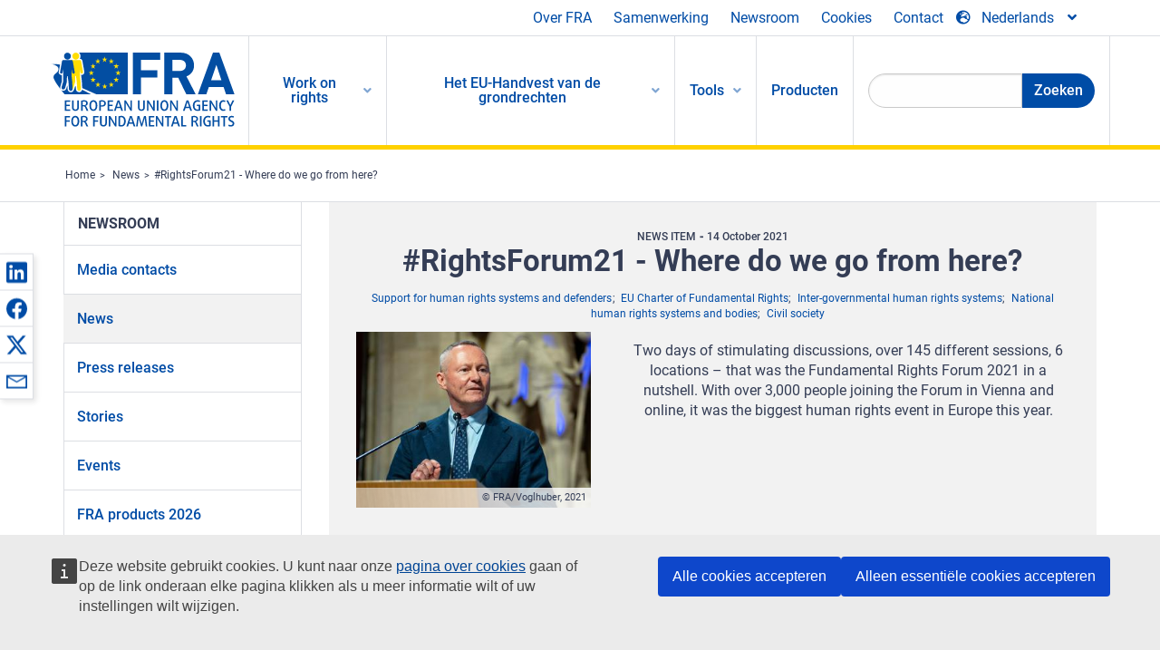

--- FILE ---
content_type: text/html; charset=UTF-8
request_url: https://fra.europa.eu/nl/news/2021/rightsforum21-where-do-we-go-here
body_size: 22082
content:
<!DOCTYPE html>
<html lang="nl" dir="ltr" prefix="og: https://ogp.me/ns#" class="no-js">
  <head>
    <meta charset="utf-8" />
<noscript><style>form.antibot * :not(.antibot-message) { display: none !important; }</style>
</noscript><script>var _paq = _paq || [];(function(){var u=(("https:" == document.location.protocol) ? "https://fra.europa.eu/analytics/" : "http://fra.europa.eu/analytics/");_paq.push(["setSiteId", "1"]);_paq.push(["setTrackerUrl", u+"matomo.php"]);_paq.push(["setDoNotTrack", 1]);_paq.push(["disableCookies"]);if (!window.matomo_search_results_active) {_paq.push(["trackPageView"]);}_paq.push(["setIgnoreClasses", ["no-tracking","colorbox"]]);_paq.push(["enableLinkTracking"]);var d=document,g=d.createElement("script"),s=d.getElementsByTagName("script")[0];g.type="text/javascript";g.defer=true;g.async=true;g.src=u+"matomo.js";s.parentNode.insertBefore(g,s);})();</script>
<link rel="shortlink" href="https://fra.europa.eu/en/node/41521" />
<link rel="canonical" href="https://fra.europa.eu/en/news/2021/rightsforum21-where-do-we-go-here" />
<meta property="og:site_name" content="European Union Agency for Fundamental Rights" />
<meta property="og:url" content="https://fra.europa.eu/en/news/2021/rightsforum21-where-do-we-go-here" />
<meta property="og:title" content="#RightsForum21 - Where do we go from here?" />
<meta property="og:image" content="https://fra.europa.eu/sites/default/files/styles/large/public/fra_images/frf_20211012_708_1.jpg?itok=__Y67I32" />
<meta property="og:updated_time" content="2021-12-16T16:20:57+01:00" />
<meta property="article:published_time" content="2021-02-26T16:50:18+01:00" />
<meta property="article:modified_time" content="2021-12-16T16:20:57+01:00" />
<meta name="twitter:card" content="summary_large_image" />
<meta name="twitter:title" content="#RightsForum21 - Where do we go from here?" />
<meta name="twitter:image" content="https://fra.europa.eu/sites/default/files/styles/large/public/fra_images/frf_20211012_708_1.jpg?itok=__Y67I32" />
<meta name="Generator" content="Drupal 10 (https://www.drupal.org)" />
<meta name="MobileOptimized" content="width" />
<meta name="HandheldFriendly" content="true" />
<meta name="viewport" content="width=device-width, initial-scale=1.0" />
<meta http-equiv="ImageToolbar" content="false" />
<meta name="google-site-verification" content="s11PSZeL5c0yZxr5nTUaJ9gZ6dxMB0hGH1l_KZOFc40" />
<link rel="icon" href="/themes/custom/fra_foundation/favicon.ico" type="image/vnd.microsoft.icon" />
<link rel="alternate" hreflang="en" href="https://fra.europa.eu/en/news/2021/rightsforum21-where-do-we-go-here" />

    <title>#RightsForum21 - Where do we go from here? | European Union Agency for Fundamental Rights</title>
    <link rel="stylesheet" media="all" href="/sites/default/files/css/css_4iQMBAlRCNnP20VPPlKNeUV837ClVoy05-7siKmsowA.css?delta=0&amp;language=nl&amp;theme=fra_foundation&amp;include=[base64]" />
<link rel="stylesheet" media="all" href="/sites/default/files/css/css_NNk2j1KUr4nHl_x1usMsJMGSRAArkDYiGb5G7MLH9mY.css?delta=1&amp;language=nl&amp;theme=fra_foundation&amp;include=[base64]" />
<link rel="stylesheet" media="all" href="/themes/custom/fra_foundation/css/fra_foundation.css?t99467" />
<link rel="stylesheet" media="all" href="/sites/default/files/css/css_l4x_7z78SLR3e5Kw6fC_VKSVpYBc670kdf5kCLYESyc.css?delta=3&amp;language=nl&amp;theme=fra_foundation&amp;include=[base64]" />
<link rel="stylesheet" media="all" href="/sites/default/files/css/css_z3UOksH4yqdiEUcdv5k5FlG3O5JIZQorSmOJ2DdEygI.css?delta=4&amp;language=nl&amp;theme=fra_foundation&amp;include=[base64]" />

    
<script type="application/ld+json">
	{
	  "@context": "https://schema.org",
	  "@type": "WebSite",
	  "name": "European Union Agency for Fundamental Rights",
	  "alternateName": "FRA",
	  "url": "https://fra.europa.eu/"
	}
</script>
<script type="application/ld+json">
	{
	  "@context": "https://schema.org",
	  "@type": "Organization",
	  "name": "European Union Agency for Fundamental Rights",
	  "url": "https://fra.europa.eu/",
	  "logo": "https://fra.europa.eu/themes/custom/fra_foundation/logo.svg"
	}
</script>


  </head>
  <body class="lang-nl section-nl path-node node--type-fra-news-item page-node-type-fra-news-item">
  <a href="#main-content" class="show-on-focus skip-link">
    Skip to main content
  </a>
  
    <div class="dialog-off-canvas-main-canvas" data-off-canvas-main-canvas>
    	<script type="application/json">{"utility":"cck","url":"https:\/\/fra.europa.eu\/{lang}\/cookies","target":true}</script>

<div class="off-canvas-wrapper">
	<div class="inner-wrap off-canvas-wrapper-inner" id="inner-wrap" data-off-canvas-wrapper>
		<aside id="left-off-canvas-menu" class="off-canvas left-off-canvas-menu position-left" role="complementary" data-off-canvas>
			
		</aside>

		<aside id="right-off-canvas-menu" class="off-canvas right-off-canvas-menu position-right" role="complementary" data-off-canvas>
			
		</aside>

		<div class="off-canvas-content" data-off-canvas-content>
							<header class="row" role="banner" aria-label="Site header">
									<div class="large-12 columns">
						<div class='top-main-wrapper'>
							<div class="top-wrapper">
								<div class="header-menu-wrapper">
									<nav role="navigation" aria-labelledby="block-topmenu-menu" id="block-topmenu" class="hide-for-small block-topmenu">
            
  <h2 class="block-title visually-hidden" id="block-topmenu-menu">Top Menu</h2>
  

        
              <ul class="menu">
              <li>
        <a href="/nl/about-fra" class="Fra_top" target="_self" data-drupal-link-system-path="node/24">Over FRA</a>
              </li>
          <li>
        <a href="/nl/samenwerking" data-drupal-link-system-path="node/18">Samenwerking</a>
              </li>
          <li>
        <a href="/nl/news-and-events" data-drupal-link-system-path="news-and-events">Newsroom</a>
              </li>
          <li>
        <a href="/nl/cookies" class="Fra_top" target="_self" data-drupal-link-system-path="node/36978">Cookies</a>
              </li>
          <li>
        <a href="/nl/contact?page_manager_page_variant_weight=0&amp;page_manager_page=contact&amp;page_manager_page_variant=contact-block_display-0&amp;overridden_route_name=contact.site_page&amp;base_route_name=contact.site_page" data-drupal-link-system-path="contact">Contact</a>
              </li>
        </ul>
  


  </nav>

								</div>
								<div class="top-group-wrapper">
									<div class="language-switcher-language-url block-languageswitcher block block-language block-language-blocklanguage-interface" id="block-languageswitcher" role="navigation">
  
    

  
          
<button class="button" data-toggle="LangModal"  aria-label="Change Language" aria-haspopup="dialog">
<div class="custom-lang-switcher">
      <h2 id="LangModalLabel" class="visually-hidden">Select Language</h2>
              <i  class="fas fa-globe-europe"></i>Nederlands<i class="fas fa-angle-down"></i>
    </div></button>
  <div class="full reveal" id="LangModal" data-reveal>
    <div class="modal-wrapper">
     <button id="closeLangModal" class="close-button" data-close aria-label="Close reveal" type="button">
        <span aria-hidden="true">&times;</span>
     </button>
    <h2> Select site language </h2>
     <ul>       <div class="lang-group-a">              <li hreflang="bg" data-drupal-link-system-path="node/41521" class="bg"><a href="/bg/news/2021/rightsforum21-where-do-we-go-here" class="language-link" hreflang="bg" data-drupal-link-system-path="node/41521">Български</a>
                    </li>
                        <li hreflang="cs" data-drupal-link-system-path="node/41521" class="cs"><a href="/cs/news/2021/rightsforum21-where-do-we-go-here" class="language-link" hreflang="cs" data-drupal-link-system-path="node/41521">Čeština</a>
                    </li>
                        <li hreflang="da" data-drupal-link-system-path="node/41521" class="da"><a href="/da/news/2021/rightsforum21-where-do-we-go-here" class="language-link" hreflang="da" data-drupal-link-system-path="node/41521">Dansk</a>
                    </li>
                        <li hreflang="de" data-drupal-link-system-path="node/41521" class="de"><a href="/de/news/2021/rightsforum21-where-do-we-go-here" class="language-link" hreflang="de" data-drupal-link-system-path="node/41521">Deutsch</a>
                    </li>
                        <li hreflang="el" data-drupal-link-system-path="node/41521" class="el"><a href="/el/news/2021/rightsforum21-where-do-we-go-here" class="language-link" hreflang="el" data-drupal-link-system-path="node/41521">Ελληνικά</a>
                    </li>
                        <li hreflang="en" data-drupal-link-system-path="node/41521" class="en"><a href="/en/news/2021/rightsforum21-where-do-we-go-here" class="language-link" hreflang="en" data-drupal-link-system-path="node/41521">English</a>
                    </li>
                        <li hreflang="es" data-drupal-link-system-path="node/41521" class="es"><a href="/es/news/2021/rightsforum21-where-do-we-go-here" class="language-link" hreflang="es" data-drupal-link-system-path="node/41521">Español</a>
                    </li>
                        <li hreflang="et" data-drupal-link-system-path="node/41521" class="et"><a href="/et/news/2021/rightsforum21-where-do-we-go-here" class="language-link" hreflang="et" data-drupal-link-system-path="node/41521">Eesti</a>
                    </li>
                        <li hreflang="fi" data-drupal-link-system-path="node/41521" class="fi"><a href="/fi/news/2021/rightsforum21-where-do-we-go-here" class="language-link" hreflang="fi" data-drupal-link-system-path="node/41521">Suomi</a>
                    </li>
                        <li hreflang="fr" data-drupal-link-system-path="node/41521" class="fr"><a href="/fr/news/2021/rightsforum21-where-do-we-go-here" class="language-link" hreflang="fr" data-drupal-link-system-path="node/41521">Français</a>
                    </li>
                        <li hreflang="ga" data-drupal-link-system-path="node/41521" class="ga"><a href="/ga/news/2021/rightsforum21-where-do-we-go-here" class="language-link" hreflang="ga" data-drupal-link-system-path="node/41521">Gaeilge</a>
                    </li>
                        <li hreflang="hr" data-drupal-link-system-path="node/41521" class="hr"><a href="/hr/news/2021/rightsforum21-where-do-we-go-here" class="language-link" hreflang="hr" data-drupal-link-system-path="node/41521">Hrvatski</a>
                    </li>
           </div>                   <div class="lang-group-b">        <li hreflang="hu" data-drupal-link-system-path="node/41521" class="hu"><a href="/hu/news/2021/rightsforum21-where-do-we-go-here" class="language-link" hreflang="hu" data-drupal-link-system-path="node/41521">Magyar</a>
                    </li>
                        <li hreflang="it" data-drupal-link-system-path="node/41521" class="it"><a href="/it/news/2021/rightsforum21-where-do-we-go-here" class="language-link" hreflang="it" data-drupal-link-system-path="node/41521">Italiano</a>
                    </li>
                        <li hreflang="lt" data-drupal-link-system-path="node/41521" class="lt"><a href="/lt/news/2021/rightsforum21-where-do-we-go-here" class="language-link" hreflang="lt" data-drupal-link-system-path="node/41521">Lietuvių</a>
                    </li>
                        <li hreflang="lv" data-drupal-link-system-path="node/41521" class="lv"><a href="/lv/news/2021/rightsforum21-where-do-we-go-here" class="language-link" hreflang="lv" data-drupal-link-system-path="node/41521">Latviešu</a>
                    </li>
                        <li hreflang="mt" data-drupal-link-system-path="node/41521" class="mt"><a href="/mt/news/2021/rightsforum21-where-do-we-go-here" class="language-link" hreflang="mt" data-drupal-link-system-path="node/41521">Malti</a>
                    </li>
                        <li hreflang="nl" data-drupal-link-system-path="node/41521" class="nl is-active-lang is-active" aria-current="page"><a href="/nl/news/2021/rightsforum21-where-do-we-go-here" class="language-link is-active" hreflang="nl" data-drupal-link-system-path="node/41521" aria-current="page">Nederlands</a>
          <i class="fas fa-check"></i>          </li>
                        <li hreflang="pl" data-drupal-link-system-path="node/41521" class="pl"><a href="/pl/news/2021/rightsforum21-where-do-we-go-here" class="language-link" hreflang="pl" data-drupal-link-system-path="node/41521">Polski</a>
                    </li>
                        <li hreflang="pt" data-drupal-link-system-path="node/41521" class="pt"><a href="/pt/news/2021/rightsforum21-where-do-we-go-here" class="language-link" hreflang="pt" data-drupal-link-system-path="node/41521">Português</a>
                    </li>
                        <li hreflang="ro" data-drupal-link-system-path="node/41521" class="ro"><a href="/ro/news/2021/rightsforum21-where-do-we-go-here" class="language-link" hreflang="ro" data-drupal-link-system-path="node/41521">Română</a>
                    </li>
                        <li hreflang="sk" data-drupal-link-system-path="node/41521" class="sk"><a href="/sk/news/2021/rightsforum21-where-do-we-go-here" class="language-link" hreflang="sk" data-drupal-link-system-path="node/41521">Slovenčina</a>
                    </li>
                        <li hreflang="sl" data-drupal-link-system-path="node/41521" class="sl"><a href="/sl/news/2021/rightsforum21-where-do-we-go-here" class="language-link" hreflang="sl" data-drupal-link-system-path="node/41521">Slovenščina</a>
                    </li>
                        <li hreflang="sv" data-drupal-link-system-path="node/41521" class="sv"><a href="/sv/news/2021/rightsforum21-where-do-we-go-here" class="language-link" hreflang="sv" data-drupal-link-system-path="node/41521">Svenska</a>
                    </li>
          </ul>  </div>
</div> <!-- modal-wrapper -->

    
    
</div>

								</div>
							</div>
						</div>
													<script type="application/json">
								{
								                "service": "share",
								                "version" : "2.0",
								                "popup": false,
								                "icon": true,
								                "display": "icons",
								                 "networks": [
													"linkedin",
								                    "facebook",
								                    "x",
								                    "email"
								                    ],
								                  "selection": false,
								                  "css": {
								                  "list": "PubShare"
								                  },
								                  "shortenurl": true
								                }
							</script>
												  <div>
    <nav role="navigation" aria-labelledby="block-topbar-menu-menu" id="block-topbar-menu" class="hide-for-xlarge block-cedefop-block-topbar-menu block-topbar-menu">
            
  <h2 class="block-title visually-hidden" id="block-topbar-menu-menu">Custom Topbar</h2>
  

  <div class="title-bar" data-responsive-toggle="menu" data-hide-for="hide-for-medium">
          <a href="/nl" rel="home" class="site-logo">
       <img id="top-bar-logo" src="/themes/custom/fra_foundation/logo.svg" alt="Home" />
      </a>
               <div class="top-bar-wrapper">
      <h2 class="AdvancedSearch advancedSearchTitle">Search the FRA website</h2>
          <ul class="right"><li class="has-form"><form class="views-exposed-form" data-drupal-selector="views-exposed-form-new-search-page-1" action="/nl/search" method="get" id="views-exposed-form-new-search-page-1" accept-charset="UTF-8">
  <div class="js-form-item form-item js-form-type-search-api-autocomplete form-item-search js-form-item-search">
      <label for="edit-search">Search</label>
        <input data-drupal-selector="edit-search" data-search-api-autocomplete-search="new_search" class="form-autocomplete form-text" data-autocomplete-path="/nl/search_api_autocomplete/new_search?display=page_1&amp;&amp;filter=search" type="text" id="edit-search" name="search" value="" size="30" maxlength="128" />

        </div>
<div data-drupal-selector="edit-actions" class="form-actions js-form-wrapper form-wrapper" id="edit-actions"><div class="search-wrapper">
    <i class="fas fa-search"></i>
    <input class="success button radius js-form-submit form-submit" data-drupal-selector="edit-submit-new-search" type="submit" id="edit-submit-new-search" value="Search" />
</div>


</div>


</form>
</ul></li>
    </div>
          <button class="menu-icon" type="button" data-toggle value="menu-icon">menu-icon</button>
  </div>

  <div class="top-bar" id="menu">
    <ul class="vertical menu" data-auto-height='true' >
                   <ul class="menu vertical" data-responsive-menu="drilldown" data-parent-link="true">
                                       
  <ul  class= "vertical submenu  menu drilldown  menu-level--0"  data-submenu>
                
                          <li class= "submenu__item">
              <a href="/nl/work-on-rights"  class="menu__link">Work on rights</a>
                                
  <ul  class= "vertical submenu  menu drilldown  menu-level--1"  data-submenu>
                
                          <li class= "submenu__item">
              <a href="/nl/themes/justice-victims-rights-and-judicial-cooperation"  class="menu__link">Rechtspraak, rechten van slachtoffers en justitiële samenwerking</a>
                                
  <ul  class= "vertical submenu  menu drilldown  menu-level--2"  data-submenu>
                
                          <li class= "menu__item ">
              <a href="/nl/themes/victims-rights"  class="menu__link">Slachtofferrechten</a>
              </li>
                
                          <li class= "menu__item ">
              <a href="/nl/themes/defendants-rights"  class="menu__link">Rechten van de verdachte</a>
              </li>
                
                          <li class= "menu__item ">
              <a href="/nl/themes/civil-justice"  class="menu__link">Civiel recht</a>
              </li>
                
                          <li class= "menu__item ">
              <a href="/nl/themes/judicial-cooperation-and-rule-law"  class="menu__link">Justitiële samenwerking en rechtsstaat</a>
              </li>
                
                          <li class= "menu__item ">
              <a href="/nl/themes/security"  class="menu__link">Beveiliging</a>
              </li>
                
                          <li class= "menu__item ">
              <a href="/nl/themes/business-and-human-rights"  class="menu__link">Bedrijfsleven en mensenrechten</a>
              </li>
      </ul>
              </li>
                
                          <li class= "submenu__item">
              <a href="/nl/themes/equality-non-discrimination-and-racism"  class="menu__link">Gelijkheid, non-discriminatie en racisme</a>
                                
  <ul  class= "vertical submenu  menu drilldown  menu-level--2"  data-submenu>
                
                          <li class= "menu__item ">
              <a href="/nl/themes/children-youth-and-older-people"  class="menu__link">Kinderen, jongeren en ouderen</a>
              </li>
                
                          <li class= "menu__item ">
              <a href="/nl/themes/people-disabilities"  class="menu__link">Mensen met een handicap</a>
              </li>
                
                          <li class= "menu__item ">
              <a href="/nl/themes/hate-crime"  class="menu__link">Haatmisdrijf</a>
              </li>
                
                          <li class= "menu__item ">
              <a href="/nl/themes/racial-and-ethnic-origin"  class="menu__link">Ras en etnische afstamming</a>
              </li>
                
                          <li class= "menu__item ">
              <a href="/nl/themes/religion-and-belief"  class="menu__link">Godsdienst en overtuiging</a>
              </li>
                
                          <li class= "menu__item ">
              <a href="/nl/themes/roma"  class="menu__link">Roma</a>
              </li>
                
                          <li class= "menu__item ">
              <a href="/nl/themes/sex-sexual-orientation-and-gender"  class="menu__link">Geslacht, seksuele geaardheid en gender</a>
              </li>
      </ul>
              </li>
                
                          <li class= "submenu__item">
              <a href="/nl/themes/asylum-migration-and-borders"  class="menu__link">Asiel, migratie en grenzen</a>
                                
  <ul  class= "vertical submenu  menu drilldown  menu-level--2"  data-submenu>
                
                          <li class= "menu__item ">
              <a href="/nl/themes/access-asylum"  class="menu__link">Toegang tot asiel</a>
              </li>
                
                          <li class= "menu__item ">
              <a href="/nl/themes/borders-and-information-systems-0"  class="menu__link">Grenzen en informatiesystemen</a>
              </li>
                
                          <li class= "menu__item ">
              <a href="/nl/themes/child-protection"  class="menu__link">Kinderbescherming</a>
              </li>
                
                          <li class= "menu__item ">
              <a href="/nl/themes/irregular-migration-return-and-immigration-detention"  class="menu__link">Irreguliere migratie, terugkeer en immigratiedetentie</a>
              </li>
                
                          <li class= "menu__item ">
              <a href="/nl/themes/legal-migration-and-integration"  class="menu__link">Legale migratie en integratie</a>
              </li>
                
                          <li class= "menu__item ">
              <a href="/nl/themes/trafficking-and-labour-exploitation"  class="menu__link">Mensenhandel en arbeidsuitbuiting</a>
              </li>
      </ul>
              </li>
                
                          <li class= "submenu__item">
              <a href="/nl/themes/data-protection-privacy-and-new-technologies"  class="menu__link">Gegevensbescherming, privacy en nieuwe technologieën</a>
                                
  <ul  class= "vertical submenu  menu drilldown  menu-level--2"  data-submenu>
                
                          <li class= "menu__item ">
              <a href="/nl/themes/artificial-intelligence-and-big-data"  class="menu__link">Kunstmatige intelligentie en big data</a>
              </li>
                
                          <li class= "menu__item ">
              <a href="/nl/themes/borders-and-information-systems"  class="menu__link">Grenzen en informatiesystemen</a>
              </li>
                
                          <li class= "menu__item ">
              <a href="/nl/themes/data-protection"  class="menu__link">Gegevensbescherming</a>
              </li>
                
                          <li class= "menu__item ">
              <a href="/nl/themes/unlawful-profiling"  class="menu__link">Onrechtmatige profilering</a>
              </li>
      </ul>
              </li>
                
                          <li class= "submenu__item">
              <a href="/nl/themes/support-human-rights-systems-and-defenders"  class="menu__link">Steun voor mensenrechtensystemen en mensenrechtenverdedigers</a>
                                
  <ul  class= "vertical submenu  menu drilldown  menu-level--2"  data-submenu>
                
                          <li class= "menu__item ">
              <a href="/nl/themes/eu-charter-fundamental-rights"  class="menu__link">Handvest van de grondrechten van de EU</a>
              </li>
                
                          <li class= "menu__item ">
              <a href="/nl/themes/inter-governmental-human-rights-systems"  class="menu__link">Intergouvernementele mensenrechtensystemen</a>
              </li>
                
                          <li class= "menu__item ">
              <a href="/nl/themes/national-human-rights-systems-and-bodies"  class="menu__link">Nationale mensenrechtensystemen en -organen</a>
              </li>
                
                          <li class= "menu__item ">
              <a href="/nl/themes/civil-society"  class="menu__link">Maatschappelijk middenveld</a>
              </li>
      </ul>
              </li>
                
                          <li class= "submenu__item">
              <a href="/nl/themes/environmental-and-social-sustainability"  class="menu__link">Environmental and social sustainability</a>
                                
  <ul  class= "vertical submenu  menu drilldown  menu-level--2"  data-submenu>
                
                          <li class= "menu__item ">
              <a href="/nl/themes/climate-change-and-environmental-protection"  class="menu__link">Climate change and environmental protection</a>
              </li>
                
                          <li class= "menu__item ">
              <a href="/nl/themes/just-and-green-transition"  class="menu__link">Just and green transition</a>
              </li>
                
                          <li class= "menu__item ">
              <a href="/nl/themes/business-and-human-rights-0"  class="menu__link">Business and human rights</a>
              </li>
                
                          <li class= "menu__item ">
              <a href="/nl/themes/human-rights-due-diligence"  class="menu__link">Human rights due diligence</a>
              </li>
                
                          <li class= "menu__item ">
              <a href="/nl/themes/consumer-protection"  class="menu__link">Consumer protection</a>
              </li>
      </ul>
              </li>
      </ul>
              </li>
                
                          <li class= "submenu__item">
              <a href="/nl/eu-charter"  class="menu__link">Het EU-Handvest van de grondrechten</a>
                                
  <ul  class= "vertical submenu  menu drilldown  menu-level--1"  data-submenu>
                
                          <li class= "menu__item ">
              <a href="/nl/about-fundamental-rights"  class="menu__link">Wat zijn grondrechten?</a>
              </li>
                
                          <li class= "menu__item ">
              <a href="/nl/about-fundamental-rights"  class="menu__link">What is the EU Charter of Fundamental Rights?</a>
              </li>
                
                          <li class= "menu__item ">
              <a href="/nl/eu-charter/article/0-preambule"  class="menu__link">Preambule</a>
              </li>
                
                          <li class= "submenu__item">
              <a href="/nl/eu-charter/title/title-i-dignity"  class="menu__link">Titel I: Waardigheid</a>
                                
  <ul  class= "vertical submenu  menu drilldown  menu-level--2"  data-submenu>
                
                          <li class= "menu__item ">
              <a href="/nl/eu-charter/article/1-de-menselijke-waardigheid"  class="menu__link">1 - De menselijke waardigheid</a>
              </li>
                
                          <li class= "menu__item ">
              <a href="/nl/eu-charter/article/2-het-recht-op-leven"  class="menu__link">2 - Het recht op leven</a>
              </li>
                
                          <li class= "menu__item ">
              <a href="/nl/eu-charter/article/3-het-recht-op-menselijke-integriteit"  class="menu__link">3 - Het recht op menselijke integriteit</a>
              </li>
                
                          <li class= "menu__item ">
              <a href="/nl/eu-charter/article/4-het-verbod-van-folteringen-en-van-onmenselijke-vernederende-behandelingen"  class="menu__link">4 - Het verbod van folteringen en van onmenselijke of vernederende behandelingen of bestraffingen</a>
              </li>
                
                          <li class= "menu__item ">
              <a href="/nl/eu-charter/article/5-het-verbod-van-slavernij-en-dwangarbeid"  class="menu__link">5 - Het verbod van slavernij en dwangarbeid</a>
              </li>
      </ul>
              </li>
                
                          <li class= "submenu__item">
              <a href="/nl/eu-charter/title/title-ii-freedoms"  class="menu__link">Titel II: Vrijheden</a>
                                
  <ul  class= "vertical submenu  menu drilldown  menu-level--2"  data-submenu>
                
                          <li class= "menu__item ">
              <a href="/nl/eu-charter/article/6-het-recht-op-vrijheid-en-veiligheid"  class="menu__link">6 - Het recht op vrijheid en veiligheid</a>
              </li>
                
                          <li class= "menu__item ">
              <a href="/nl/eu-charter/article/7-de-eerbiediging-van-het-prive-leven-en-van-het-familie-en-gezinsleven"  class="menu__link">7 - De eerbiediging van het privé-leven en van het familie</a>
              </li>
                
                          <li class= "menu__item ">
              <a href="/nl/eu-charter/article/8-de-bescherming-van-persoonsgegevens"  class="menu__link">8 - De bescherming van persoonsgegevens</a>
              </li>
                
                          <li class= "menu__item ">
              <a href="/nl/eu-charter/article/9-het-recht-te-huwen-en-het-recht-een-gezin-te-stichten"  class="menu__link">9 - Het recht te huwen en het recht een gezin te stichten</a>
              </li>
                
                          <li class= "menu__item ">
              <a href="/nl/eu-charter/article/10-de-vrijheid-van-gedachte-geweten-en-godsdienst"  class="menu__link">10 - De vrijheid van gedachte, geweten en godsdienst</a>
              </li>
                
                          <li class= "menu__item ">
              <a href="/nl/eu-charter/article/11-de-vrijheid-van-meningsuiting-en-van-informatie"  class="menu__link">11 - De vrijheid van meningsuiting en van informatie</a>
              </li>
                
                          <li class= "menu__item ">
              <a href="/nl/eu-charter/article/12-de-vrijheid-van-vergadering-en-vereniging"  class="menu__link">12 - De vrijheid van vergadering en vereniging</a>
              </li>
                
                          <li class= "menu__item ">
              <a href="/nl/eu-charter/article/13-de-vrijheid-van-kunsten-en-wetenschappen"  class="menu__link">13 - De vrijheid van kunsten en wetenschappen</a>
              </li>
                
                          <li class= "menu__item ">
              <a href="/nl/eu-charter/article/14-het-recht-op-onderwijs"  class="menu__link">14 - Het recht op onderwijs</a>
              </li>
                
                          <li class= "menu__item ">
              <a href="/nl/eu-charter/article/15-de-vrijheid-van-beroep-en-het-recht-te-werken"  class="menu__link">15 - De vrijheid van beroep en het recht te werken</a>
              </li>
                
                          <li class= "menu__item ">
              <a href="/nl/eu-charter/article/16-de-vrijheid-van-ondernemerschap"  class="menu__link">16 - De vrijheid van ondernemerschap</a>
              </li>
                
                          <li class= "menu__item ">
              <a href="/nl/eu-charter/article/17-het-recht-op-eigendom"  class="menu__link">17 - Het recht op eigendom</a>
              </li>
                
                          <li class= "menu__item ">
              <a href="/nl/eu-charter/article/18-het-recht-op-asiel"  class="menu__link">18 - Het recht op asiel</a>
              </li>
                
                          <li class= "menu__item ">
              <a href="/nl/eu-charter/article/19-bescherming-bij-verwijdering-uitzetting-en-uitlevering"  class="menu__link">19 - Bescherming bij verwijdering, uitzetting en uitlevering</a>
              </li>
      </ul>
              </li>
                
                          <li class= "submenu__item">
              <a href="/nl/eu-charter/title/title-iii-equality"  class="menu__link">Titel III: Gelijkheid</a>
                                
  <ul  class= "vertical submenu  menu drilldown  menu-level--2"  data-submenu>
                
                          <li class= "menu__item ">
              <a href="/nl/eu-charter/article/20-gelijkheid-voor-de-wet"  class="menu__link">20 - Gelijkheid voor de wet</a>
              </li>
                
                          <li class= "menu__item ">
              <a href="/nl/eu-charter/article/21-non-discriminatie"  class="menu__link">21 - Non-discriminatie</a>
              </li>
                
                          <li class= "menu__item ">
              <a href="/nl/eu-charter/article/22-verscheidenheid-van-cultuur-godsdienst-en-taal"  class="menu__link">22 - Verscheidenheid van cultuur, godsdienst en taal</a>
              </li>
                
                          <li class= "menu__item ">
              <a href="/nl/eu-charter/article/23-de-gelijkheid-van-vrouwen-en-mannen"  class="menu__link">23 - De gelijkheid van vrouwen en mannen</a>
              </li>
                
                          <li class= "menu__item ">
              <a href="/nl/eu-charter/article/24-de-rechten-van-het-kind"  class="menu__link">24 - De rechten van het kind</a>
              </li>
                
                          <li class= "menu__item ">
              <a href="/nl/eu-charter/article/25-de-rechten-van-ouderen"  class="menu__link">25 - De rechten van ouderen</a>
              </li>
                
                          <li class= "menu__item ">
              <a href="/nl/eu-charter/article/26-de-integratie-van-personen-met-een-handicap"  class="menu__link">26 - De integratie van personen met een handicap</a>
              </li>
      </ul>
              </li>
                
                          <li class= "submenu__item">
              <a href="/nl/eu-charter/title/title-iv-solidarity"  class="menu__link">Titel IV: Solidariteit</a>
                                
  <ul  class= "vertical submenu  menu drilldown  menu-level--2"  data-submenu>
                
                          <li class= "menu__item ">
              <a href="/nl/eu-charter/article/27-het-recht-op-informatie-en-raadpleging-van-de-werknemers-binnen-de-onderneming"  class="menu__link">27 - Het recht op informatie en raadpleging van de werknemers binnen de onderneming</a>
              </li>
                
                          <li class= "menu__item ">
              <a href="/nl/eu-charter/article/28-het-recht-op-collectieve-onderhandelingen-en-op-collectieve-actie"  class="menu__link">28 - Het recht op collectieve onderhandelingen en op collectieve actie</a>
              </li>
                
                          <li class= "menu__item ">
              <a href="/nl/eu-charter/article/29-het-recht-op-toegang-tot-arbeidsbemiddeling"  class="menu__link">29 - Het recht op toegang tot arbeidsbemiddeling</a>
              </li>
                
                          <li class= "menu__item ">
              <a href="/nl/eu-charter/article/30-bescherming-bij-kennelijk-onredelijk-ontslag"  class="menu__link">30 - Bescherming bij kennelijk onredelijk ontslag</a>
              </li>
                
                          <li class= "menu__item ">
              <a href="/nl/eu-charter/article/31-rechtvaardige-en-billijke-arbeidsomstandigheden-en-voorwaarden"  class="menu__link">31 - Rechtvaardige en billijke arbeidsomstandigheden en -voorwaarden</a>
              </li>
                
                          <li class= "menu__item ">
              <a href="/nl/eu-charter/article/32-het-verbod-van-kinderarbeid-en-de-bescherming-van-jongeren-op-het-werk"  class="menu__link">32 - Het verbod van kinderarbeid en de bescherming van jongeren op het werk</a>
              </li>
                
                          <li class= "menu__item ">
              <a href="/nl/eu-charter/article/33-het-beroeps-en-gezinsleven"  class="menu__link">33 - Het beroeps</a>
              </li>
                
                          <li class= "menu__item ">
              <a href="/nl/eu-charter/article/34-sociale-zekerheid-en-sociale-bijstand"  class="menu__link">34 - Sociale zekerheid en sociale bijstand</a>
              </li>
                
                          <li class= "menu__item ">
              <a href="/nl/eu-charter/article/35-de-gezondheidszorg"  class="menu__link">35 - De gezondheidszorg</a>
              </li>
                
                          <li class= "menu__item ">
              <a href="/nl/eu-charter/article/36-de-toegang-tot-diensten-van-algemeen-economisch-belang"  class="menu__link">36 - De toegang tot diensten van algemeen economisch belang</a>
              </li>
                
                          <li class= "menu__item ">
              <a href="/nl/eu-charter/article/37-milieubescherming"  class="menu__link">37 - Milieubescherming</a>
              </li>
                
                          <li class= "menu__item ">
              <a href="/nl/eu-charter/article/38-consumentenbescherming"  class="menu__link">38 - Consumentenbescherming</a>
              </li>
      </ul>
              </li>
                
                          <li class= "submenu__item">
              <a href="/nl/eu-charter/title/title-v-citizens-rights"  class="menu__link">Titel V: Burgerschap</a>
                                
  <ul  class= "vertical submenu  menu drilldown  menu-level--2"  data-submenu>
                
                          <li class= "menu__item ">
              <a href="/nl/eu-charter/article/39-actief-en-passief-kiesrecht-bij-de-verkiezingen-voor-het-europees-parlement"  class="menu__link">39 - Actief en passief kiesrecht bij de verkiezingen voor het Europees Parlement</a>
              </li>
                
                          <li class= "menu__item ">
              <a href="/nl/eu-charter/article/40-actief-en-passief-kiesrecht-bij-de-gemeenteraadsverkiezingen"  class="menu__link">40 - Actief en passief kiesrecht bij de gemeenteraadsverkiezingen</a>
              </li>
                
                          <li class= "menu__item ">
              <a href="/nl/eu-charter/article/41-recht-op-behoorlijk-bestuur"  class="menu__link">41 - Recht op behoorlijk bestuur</a>
              </li>
                
                          <li class= "menu__item ">
              <a href="/nl/eu-charter/article/42-recht-van-inzage-documenten"  class="menu__link">42 - Recht van inzage in documenten</a>
              </li>
                
                          <li class= "menu__item ">
              <a href="/nl/eu-charter/article/43-europees-ombudsman"  class="menu__link">43 - Europees Ombudsman</a>
              </li>
                
                          <li class= "menu__item ">
              <a href="/nl/eu-charter/article/44-recht-van-petitie"  class="menu__link">44 - Recht van petitie</a>
              </li>
                
                          <li class= "menu__item ">
              <a href="/nl/eu-charter/article/45-vrijheid-van-verkeer-en-van-verblijf"  class="menu__link">45 - Vrijheid van verkeer en van verblijf</a>
              </li>
                
                          <li class= "menu__item ">
              <a href="/nl/eu-charter/article/46-diplomatieke-en-consulaire-bescherming"  class="menu__link">46 - Diplomatieke en consulaire bescherming</a>
              </li>
      </ul>
              </li>
                
                          <li class= "submenu__item">
              <a href="/nl/eu-charter/title/title-vi-justice"  class="menu__link">Titel VI: Rechtspleging</a>
                                
  <ul  class= "vertical submenu  menu drilldown  menu-level--2"  data-submenu>
                
                          <li class= "menu__item ">
              <a href="/nl/eu-charter/article/47-recht-op-een-doeltreffende-voorziening-rechte-en-op-een-onpartijdig-gerecht"  class="menu__link">47 - Recht op een doeltreffende voorziening in rechte en op een onpartijdig gerecht</a>
              </li>
                
                          <li class= "menu__item ">
              <a href="/nl/eu-charter/article/48-vermoeden-van-onschuld-en-rechten-van-de-verdediging"  class="menu__link">48 - Vermoeden van onschuld en rechten van de verdediging</a>
              </li>
                
                          <li class= "menu__item ">
              <a href="/nl/eu-charter/article/49-legaliteitsbeginsel-en-evenredigheidsbeginsel-inzake-delicten-en-straffen"  class="menu__link">49 - Legaliteitsbeginsel en evenredigheidsbeginsel inzake delicten en straffen</a>
              </li>
                
                          <li class= "menu__item ">
              <a href="/nl/eu-charter/article/50-recht-om-niet-tweemaal-een-strafrechtelijke-procedure-voor-hetzelfde-delict-te"  class="menu__link">50 - Recht om niet tweemaal in een strafrechtelijke procedure voor hetzelfde delict te worden berecht of gestraft</a>
              </li>
      </ul>
              </li>
                
                          <li class= "submenu__item">
              <a href="/nl/eu-charter/title/title-vii-general-provisions"  class="menu__link">Titel VII: Algemene bepalingen</a>
                                
  <ul  class= "vertical submenu  menu drilldown  menu-level--2"  data-submenu>
                
                          <li class= "menu__item ">
              <a href="/nl/eu-charter/article/51-toepassingsgebied"  class="menu__link">51 - Toepassingsgebied</a>
              </li>
                
                          <li class= "menu__item ">
              <a href="/nl/eu-charter/article/52-reikwijdte-en-uitlegging-van-de-gewaarborgde-rechten-en-beginselen"  class="menu__link">52 - Reikwijdte en uitlegging van de gewaarborgde rechten en beginselen</a>
              </li>
                
                          <li class= "menu__item ">
              <a href="/nl/eu-charter/article/53-beschermingsniveau"  class="menu__link">53 - Beschermingsniveau</a>
              </li>
                
                          <li class= "menu__item ">
              <a href="/nl/eu-charter/article/54-verbod-van-misbruik-van-recht"  class="menu__link">54 - Verbod van misbruik van recht</a>
              </li>
      </ul>
              </li>
      </ul>
              </li>
                
                          <li class= "submenu__item">
              <a href="/nl/tools"  class="menu__link">Tools</a>
                                
  <ul  class= "vertical submenu  menu drilldown  menu-level--1"  data-submenu>
                
                          <li class= "menu__item ">
              <a href="https://fra.europa.eu/en/databases/efris/"  class="menu__link">EU Fundamental Rights Information System - EFRIS</a>
              </li>
                
                          <li class= "menu__item ">
              <a href="https://fra.europa.eu/en/databases/criminal-detention"  class="menu__link">Criminal detention database</a>
              </li>
                
                          <li class= "menu__item ">
              <a href="https://fra.europa.eu/en/databases/anti-muslim-hatred/"  class="menu__link">Anti-Muslim hatred database</a>
              </li>
                
                          <li class= "menu__item ">
              <a href="https://fra.europa.eu/en/databases/human-rights-structures/home"  class="menu__link">National human rights structures navigator</a>
              </li>
                
                          <li class= "menu__item ">
              <a href="/nl/case-law-database"  class="menu__link">Case-law database</a>
              </li>
                
                          <li class= "menu__item ">
              <a href="/nl/charterpedia"  class="menu__link">Charterpedia</a>
              </li>
                
                          <li class= "menu__item ">
              <a href="https://e-learning.fra.europa.eu/"  class="menu__link">FRA e-learning platform</a>
              </li>
                
                          <li class= "menu__item ">
              <a href="/nl/publications-and-resources/data-and-maps"  class="menu__link">Data visualisation</a>
              </li>
                
                          <li class= "menu__item ">
              <a href="/nl/promising-practices-list"  class="menu__link">Equality data collection: promising practices</a>
              </li>
                
                          <li class= "menu__item ">
              <a href="/nl/theme/hate-crime/compendium-practices"  class="menu__link">Fighting hate crime: promising practices</a>
              </li>
      </ul>
              </li>
                
                          <li class= "menu__item ">
              <a href="/nl/products/search?sort_by=published_at"  class="menu__link">Producten</a>
              </li>
      </ul>
                                <li class="menu__item" role="treeitem">
       <a href="/about-fra" class="menu__link">About FRA</a>
                              
  <ul  class= "vertical submenu  menu drilldown  menu-level--0"  data-submenu>
                
                          <li class= "submenu__item">
              <a href="/nl/about-fra/who-we-are"  class="menu__link">Who we are</a>
                                
  <ul  class= "vertical submenu  menu drilldown  menu-level--1"  data-submenu>
                
                          <li class= "menu__item ">
              <a href="/nl/about-fra/structure"  class="menu__link">Structure of FRA</a>
              </li>
                
                          <li class= "submenu__item">
              <a href="/nl/about-fra/structure/management-board"  class="menu__link">Management Board</a>
                                
  <ul  class= "vertical submenu  menu drilldown  menu-level--2"  data-submenu>
                
                          <li class= "menu__item ">
              <a href="/nl/about-fra/structure/management-board/members"  class="menu__link">Management Board members</a>
              </li>
                
                          <li class= "menu__item ">
              <a href="/nl/management-board-meeting-documents"  class="menu__link"> Management Board meeting documents</a>
              </li>
      </ul>
              </li>
                
                          <li class= "menu__item ">
              <a href="/nl/about-fra/structure/executive-board"  class="menu__link">Executive Board</a>
              </li>
                
                          <li class= "submenu__item">
              <a href="/nl/content/scientific-committee"  class="menu__link">Scientific Committee</a>
                                
  <ul  class= "vertical submenu  menu drilldown  menu-level--2"  data-submenu>
                
                          <li class= "menu__item ">
              <a href="/nl/about-fra/structure/scientific-committee/members"  class="menu__link">Scientific Committee members</a>
              </li>
      </ul>
              </li>
                
                          <li class= "menu__item ">
              <a href="/nl/about-fra/structure/director"  class="menu__link">Director</a>
              </li>
                
                          <li class= "menu__item ">
              <a href="/nl/about-fra/structure/management-team"  class="menu__link">Management team</a>
              </li>
      </ul>
              </li>
                
                          <li class= "submenu__item">
              <a href="/nl/about-fra/what-we-do"  class="menu__link">What we do</a>
                                
  <ul  class= "vertical submenu  menu drilldown  menu-level--1"  data-submenu>
                
                          <li class= "menu__item ">
              <a href="/nl/about-fra/Research-and-data"  class="menu__link">Research and data</a>
              </li>
                
                          <li class= "menu__item ">
              <a href="/nl/content/capacity-building"  class="menu__link">Capacity-building</a>
              </li>
                
                          <li class= "menu__item ">
              <a href="/nl/content/advising"  class="menu__link">Advising</a>
              </li>
                
                          <li class= "menu__item ">
              <a href="/nl/about-fra/Convening-people"  class="menu__link">Convening people</a>
              </li>
                
                          <li class= "submenu__item">
              <a href="/nl/about-fra/what-we-do/fra-for-children"  class="menu__link">FRA for children</a>
                                
  <ul  class= "vertical submenu  menu drilldown  menu-level--2"  data-submenu>
                
                          <li class= "menu__item ">
              <a href="/nl/content/what-are-my-rights"  class="menu__link">What are my rights?</a>
              </li>
                
                          <li class= "menu__item ">
              <a href="/nl/content/where-do-my-rights-come"  class="menu__link">Where do my rights come from?</a>
              </li>
      </ul>
              </li>
                
                          <li class= "submenu__item">
              <a href="/nl/about-fra/what-we-do/areas-of-work"  class="menu__link">Areas of work</a>
                                
  <ul  class= "vertical submenu  menu drilldown  menu-level--2"  data-submenu>
                
                          <li class= "menu__item ">
              <a href="/nl/about-fra/what-we-do/areas-of-work/multi-annual-frameworks-2007-2022"  class="menu__link">Multi-annual Framework 2007-2022</a>
              </li>
      </ul>
              </li>
                
                          <li class= "submenu__item">
              <a href="/nl/about-fra/what-we-do/annual-work-programme"  class="menu__link">Work Programme</a>
                                
  <ul  class= "vertical submenu  menu drilldown  menu-level--2"  data-submenu>
                
                          <li class= "menu__item ">
              <a href="/nl/content/archive-annual-work-programmes"  class="menu__link">Archive</a>
              </li>
      </ul>
              </li>
                
                          <li class= "submenu__item">
              <a href="/nl/about-fra/what-we-do/annual-activity-programme"  class="menu__link">Annual Activity report</a>
                                
  <ul  class= "vertical submenu  menu drilldown  menu-level--2"  data-submenu>
                
                          <li class= "menu__item ">
              <a href="/nl/about-fra/what-we-do/annual-activity-report/archive"  class="menu__link">Archive</a>
              </li>
      </ul>
              </li>
                
                          <li class= "menu__item ">
              <a href="/nl/research/projects"  class="menu__link">Projects</a>
              </li>
      </ul>
              </li>
                
                          <li class= "submenu__item">
              <a href="/nl/about-fra/recruitment"  class="menu__link">Working at FRA</a>
                                
  <ul  class= "vertical submenu  menu drilldown  menu-level--1"  data-submenu>
                
                          <li class= "submenu__item">
              <a href="/nl/about-fra/recruitment/vacancies"  class="menu__link">Vacancies and selections</a>
                                
  <ul  class= "vertical submenu  menu drilldown  menu-level--2"  data-submenu>
                
                          <li class= "menu__item ">
              <a href="/nl/about-fra/recruitment/previous-vacancies"  class="menu__link">Previous vacancies</a>
              </li>
      </ul>
              </li>
                
                          <li class= "menu__item ">
              <a href="/nl/content/what-we-offer"  class="menu__link">What we offer</a>
              </li>
                
                          <li class= "menu__item ">
              <a href="/nl/content/work-life-balance"  class="menu__link">Work-life balance</a>
              </li>
                
                          <li class= "menu__item ">
              <a href="/nl/about-fra/recruitment/application-instructions"  class="menu__link">Application instructions</a>
              </li>
                
                          <li class= "menu__item ">
              <a href="/nl/content/seconded-national-experts"  class="menu__link">Seconded National Experts</a>
              </li>
                
                          <li class= "menu__item ">
              <a href="/nl/about-fra/recruitment/traineeship"  class="menu__link">Traineeship</a>
              </li>
                
                          <li class= "menu__item ">
              <a href="/nl/about-fra/recruitment/study-visits"  class="menu__link">Study visits at FRA</a>
              </li>
      </ul>
              </li>
                
                          <li class= "submenu__item">
              <a href="/nl/about-fra/procurement"  class="menu__link">Procurement</a>
                                
  <ul  class= "vertical submenu  menu drilldown  menu-level--1"  data-submenu>
                
                          <li class= "menu__item ">
              <a href="/nl/about-fra/procurement/ongoing-procedures"  class="menu__link">Ongoing procedures</a>
              </li>
                
                          <li class= "menu__item ">
              <a href="/nl/about-fra/procurement/closed-procedures"  class="menu__link">Closed procedures</a>
              </li>
                
                          <li class= "menu__item ">
              <a href="/nl/about-fra/procurement/contracts-awarded"  class="menu__link">Contracts awarded</a>
              </li>
      </ul>
              </li>
                
                          <li class= "submenu__item">
              <a href="/nl/content/finance-and-budget"  class="menu__link">Finance and budget</a>
                                
  <ul  class= "vertical submenu  menu drilldown  menu-level--1"  data-submenu>
                
                          <li class= "menu__item ">
              <a href="/nl/about-fra/finance-and-budget/financial-rules"  class="menu__link">Financial Rules</a>
              </li>
                
                          <li class= "menu__item ">
              <a href="/nl/about-fra/finance-and-budget/financial-documents"  class="menu__link">Financial documents</a>
              </li>
      </ul>
              </li>
                
                          <li class= "submenu__item">
              <a href="/nl/about-fra/register-of-documents"  class="menu__link">Inzage in documenten</a>
                                
  <ul  class= "vertical submenu  menu drilldown  menu-level--1"  data-submenu>
                
                          <li class= "menu__item ">
              <a href="/nl/about-fra/inzage-documenten"  class="menu__link">Access to documents</a>
              </li>
                
                          <li class= "menu__item ">
              <a href="/nl/about-fra/inzage-documenten/aanvraag-voor-toegang-tot-documenten"  class="menu__link">Aanvraag voor toegang tot documenten</a>
              </li>
      </ul>
              </li>
                
                          <li class= "submenu__item">
              <a href="/nl/about-fra/data-protection"  class="menu__link">Data protection within FRA</a>
                                
  <ul  class= "vertical submenu  menu drilldown  menu-level--1"  data-submenu>
                
                          <li class= "menu__item ">
              <a href="/nl/about-fra/data-protection/records-registry"  class="menu__link">Records registry</a>
              </li>
      </ul>
              </li>
      </ul>
                                     <li class="menu__item" role="treeitem">
        <a href="/cooperation" class="menu__link">Cooperation</a>
                          
  <ul  class= "vertical submenu  menu drilldown  menu-level--0"  data-submenu>
                
                          <li class= "submenu__item">
              <a href="/nl/samenwerking/eu-instellingen-en-andere-organen"  class="menu__link">EU-instellingen en andere organen</a>
                                
  <ul  class= "vertical submenu  menu drilldown  menu-level--1"  data-submenu>
                
                          <li class= "menu__item ">
              <a href="/nl/content/european-parliament"  class="menu__link">European Parliament</a>
              </li>
                
                          <li class= "menu__item ">
              <a href="/nl/content/council-european-union"  class="menu__link">Council of the European Union</a>
              </li>
                
                          <li class= "menu__item ">
              <a href="/nl/content/european-commission"  class="menu__link">European Commission</a>
              </li>
                
                          <li class= "submenu__item">
              <a href="/nl/cooperation/eu-partners/eu-agencies"  class="menu__link">EU agencies</a>
                                
  <ul  class= "vertical submenu  menu drilldown  menu-level--2"  data-submenu>
                
                          <li class= "menu__item ">
              <a href="/nl/cooperation/eu-partners/eu-agencies/jhaan-network"  class="menu__link">Justice and Home Affairs Agencies Network</a>
              </li>
      </ul>
              </li>
                
                          <li class= "menu__item ">
              <a href="/nl/cooperation/eu-partners/committee-of-the-regions"  class="menu__link">European Committee of the Regions</a>
              </li>
                
                          <li class= "menu__item ">
              <a href="/nl/content/european-economic-and-social-committee"  class="menu__link">European Economic and Social Committee</a>
              </li>
                
                          <li class= "menu__item ">
              <a href="/nl/content/european-ombudsman"  class="menu__link">European Ombudsman</a>
              </li>
                
                          <li class= "submenu__item">
              <a href="/nl/content/eu-kader-voor-het-verdrag-van-de-verenigde-naties-inzake-de-rechten-van-personen-met-een"  class="menu__link">EU CRPD Framework</a>
                                
  <ul  class= "vertical submenu  menu drilldown  menu-level--2"  data-submenu>
                
                          <li class= "menu__item ">
              <a href="/nl/content/eu-kader-voor-het-vn-verdrag-inzake-de-rechten-van-personen-met-een-handicap-bevordering"  class="menu__link">Promotion</a>
              </li>
                
                          <li class= "menu__item ">
              <a href="/nl/content/eu-kader-voor-het-vn-verdrag-inzake-de-rechten-van-personen-met-een-handicap-bescherming"  class="menu__link">Protection</a>
              </li>
                
                          <li class= "menu__item ">
              <a href="/nl/content/eu-kader-voor-het-vn-verdrag-inzake-de-rechten-van-personen-met-een-handicap-monitoring"  class="menu__link">Monitoring</a>
              </li>
                
                          <li class= "menu__item ">
              <a href="/nl/content/eu-kader-voor-het-vn-verdrag-inzake-de-rechten-van-personen-met-een-handicap-bijdrage-aan"  class="menu__link">Review process</a>
              </li>
                
                          <li class= "menu__item ">
              <a href="/nl/content/middelen"  class="menu__link">Resources</a>
              </li>
      </ul>
              </li>
      </ul>
              </li>
                
                          <li class= "submenu__item">
              <a href="/nl/samenwerking/lidstaten-van-de-eu"  class="menu__link">Lidstaten van de EU</a>
                                
  <ul  class= "vertical submenu  menu drilldown  menu-level--1"  data-submenu>
                
                          <li class= "menu__item ">
              <a href="/nl/cooperation/eu-member-states/national-liaison-officers"  class="menu__link">National Liaison Officers</a>
              </li>
                
                          <li class= "menu__item ">
              <a href="/nl/content/national-parliaments"  class="menu__link">National Parliaments</a>
              </li>
      </ul>
              </li>
                
                          <li class= "menu__item ">
              <a href="/nl/samenwerking/raad-van-europa"  class="menu__link">Raad van Europa</a>
              </li>
                
                          <li class= "submenu__item">
              <a href="/nl/samenwerking/maatschappelijk-middenveld-en-platform-voor-de-grondrechten"  class="menu__link">Maatschappelijk middenveld en platform voor de grondrechten</a>
                                
  <ul  class= "vertical submenu  menu drilldown  menu-level--1"  data-submenu>
                
                          <li class= "menu__item ">
              <a href="/nl/cooperation/civil-society/activities"  class="menu__link">Activities</a>
              </li>
                
                          <li class= "menu__item ">
              <a href="/nl/cooperation/civil-society/civil-society-space"  class="menu__link">Civic space</a>
              </li>
                
                          <li class= "menu__item ">
              <a href="/nl/cooperation/civil-society/library"  class="menu__link">Platform library</a>
              </li>
                
                          <li class= "menu__item ">
              <a href="/nl/cooperation/civil-society/how-to-register"  class="menu__link">How to register</a>
              </li>
      </ul>
              </li>
                
                          <li class= "menu__item ">
              <a href="/nl/samenwerking/nationale-mensenrechteninstituten-gelijkheidsorganen-en-ombudsinstellingen"  class="menu__link">Nationale mensenrechteninstituten, gelijkheidsorganen en ombudsinstellingen</a>
              </li>
                
                          <li class= "submenu__item">
              <a href="/nl/samenwerking/vn-ovse-en-andere-internationale-organisaties"  class="menu__link">VN, OVSE en andere internationale organisaties</a>
                                
  <ul  class= "vertical submenu  menu drilldown  menu-level--1"  data-submenu>
                
                          <li class= "menu__item ">
              <a href="/nl/cooperation/osce-un-international-organisations/eea-and-norway-grants"  class="menu__link">EEA and Norway Grants</a>
              </li>
      </ul>
              </li>
                
                          <li class= "menu__item ">
              <a href="/nl/samenwerking/franet"  class="menu__link">FRANET</a>
              </li>
      </ul>
                                         <li class="menu__item" role="treeitem">
       <a href="/news-and-events" class="menu__link">Newsroom</a>
                      
  <ul  class= "vertical submenu  menu drilldown  menu-level--0"  data-submenu>
                
                          <li class= "menu__item ">
              <a href="/nl/media/media-contacts"  class="menu__link">Media contacts</a>
              </li>
                
                          <li class= "menu__item ">
              <a href="/nl/news-and-events/news"  class="menu__link">News</a>
              </li>
                
                          <li class= "menu__item ">
              <a href="/nl/media/press-releases"  class="menu__link">Press releases</a>
              </li>
                
                          <li class= "menu__item ">
              <a href="/nl/news-and-events/stories"  class="menu__link">Stories</a>
              </li>
                
                          <li class= "submenu__item">
              <a href="/nl/news-and-events/upcoming-events"  class="menu__link">Events</a>
                                
  <ul  class= "vertical submenu  menu drilldown  menu-level--1"  data-submenu>
                
                          <li class= "menu__item ">
              <a href="/nl/news-and-events/past-events"  class="menu__link">Past Events</a>
              </li>
      </ul>
              </li>
                
                          <li class= "submenu__item">
              <a href="/nl/news-and-events/fra-calendar-2026"  class="menu__link">FRA products 2026</a>
                                
  <ul  class= "vertical submenu  menu drilldown  menu-level--1"  data-submenu>
                
                          <li class= "menu__item ">
              <a href="/nl/news-and-events/fra-calendar-2025"  class="menu__link">FRA products 2025</a>
              </li>
                
                          <li class= "menu__item ">
              <a href="/nl/news-and-events/fra-calendar-2024"  class="menu__link">FRA products 2024</a>
              </li>
                
                          <li class= "menu__item ">
              <a href="/nl/news-and-events/upcoming-products-2023"  class="menu__link">FRA products 2023</a>
              </li>
                
                          <li class= "menu__item ">
              <a href="/nl/news-and-events/fra-calendar-2022"  class="menu__link">FRA products 2022</a>
              </li>
                
                          <li class= "menu__item ">
              <a href="/nl/news-and-events/fra-calendar-2021"  class="menu__link">FRA products 2021</a>
              </li>
                
                          <li class= "menu__item ">
              <a href="/nl/news-and-events/fra-calendar-2020"  class="menu__link">FRA Products 2020</a>
              </li>
                
                          <li class= "menu__item ">
              <a href="/nl/content/upcoming-products-2019"  class="menu__link">FRA Products 2019</a>
              </li>
      </ul>
              </li>
                
                          <li class= "submenu__item">
              <a href="/nl/multimedia"  class="menu__link">Multimedia</a>
                                
  <ul  class= "vertical submenu  menu drilldown  menu-level--1"  data-submenu>
                
                          <li class= "menu__item ">
              <a href="/nl/publications-and-resources/videos"  class="menu__link">Videos</a>
              </li>
                
                          <li class= "menu__item ">
              <a href="/nl/publications-and-resources/infographics"  class="menu__link">Infographics</a>
              </li>
                
                          <li class= "menu__item ">
              <a href="/nl/publications-and-resources/podcasts"  class="menu__link">Podcasts</a>
              </li>
      </ul>
              </li>
                
                          <li class= "menu__item  is-active-trail">
              <a href="/nl/news-and-events/speeches"  class="menu__link is-active-trail">Speeches</a>
              </li>
                
                          <li class= "submenu__item">
              <a href="/nl/media/press-packs"  class="menu__link">Press packs</a>
                                
  <ul  class= "vertical submenu  menu drilldown  menu-level--1"  data-submenu>
                
                          <li class= "menu__item ">
              <a href="/nl/media/press-packs/eu-lgbtiq-survey"  class="menu__link">EU LGBTIQ survey - Press pack</a>
              </li>
                
                          <li class= "menu__item ">
              <a href="/nl/media/press-packs/rights-survey"  class="menu__link">Fundamental Rights Survey</a>
              </li>
                
                          <li class= "menu__item ">
              <a href="/nl/media/press-packs/eu-lgbti-survey"  class="menu__link">EU LGBTI survey II</a>
              </li>
                
                          <li class= "menu__item ">
              <a href="/nl/content/institutions-community-living-persons-disabilities-perspectives-ground-press-pack"  class="menu__link">From institutions to community living for persons with disabilities: perspectives from the ground</a>
              </li>
                
                          <li class= "menu__item ">
              <a href="/nl/content/second-european-union-minorities-and-discrimination-survey-main-results-press-pack"  class="menu__link">Second European Union Minorities and Discrimination Survey – Main results</a>
              </li>
                
                          <li class= "menu__item ">
              <a href="/nl/content/second-european-union-minorities-and-discrimination-survey-eu-midis-ii-muslims"  class="menu__link">Second European Union Minorities and Discrimination Survey (EU-MIDIS II) Muslims</a>
              </li>
                
                          <li class= "menu__item ">
              <a href="/nl/content/press-pack-together-eu-promoting-participation-migrants-and-their-descendants"  class="menu__link">Together in the EU: Promoting the participation of migrants and their descendants</a>
              </li>
                
                          <li class= "menu__item ">
              <a href="/nl/content/second-european-union-minorities-and-discrimination-survey-eu-midis-ii-roma"  class="menu__link">Second European Union Minorities and Discrimination Survey (EU-MIDIS II) Roma</a>
              </li>
                
                          <li class= "menu__item ">
              <a href="/nl/content/severe-labour-exploitation-eu-262015"  class="menu__link">Severe labour exploitation in the EU</a>
              </li>
                
                          <li class= "menu__item ">
              <a href="/nl/content/child-friendly-justice-perspectives-and-experiences-professionals-press-pack"  class="menu__link">Child-friendly justice – perspectives and experiences of professionals: Press pack</a>
              </li>
                
                          <li class= "menu__item ">
              <a href="/nl/content/fundamental-rights-eu-borders"  class="menu__link">Fundamental rights at EU borders</a>
              </li>
                
                          <li class= "menu__item ">
              <a href="/nl/content/violence-against-women-press-pack"  class="menu__link">Violence against women press pack</a>
              </li>
                
                          <li class= "menu__item ">
              <a href="/nl/content/jewish-peoples-experiences-and-perceptions-hate-crime-discrimination-and-antisemitism"  class="menu__link">Jewish people’s experiences and perceptions of hate crime, discrimination and antisemitism</a>
              </li>
                
                          <li class= "menu__item ">
              <a href="/nl/content/eu-lgbt-survey-press-pack"  class="menu__link">EU LGBT Press pack</a>
              </li>
                
                          <li class= "menu__item ">
              <a href="/nl/content/child-friendly-justice-perspectives-and-experiences-children-press-pack"  class="menu__link">Child-friendly justice – perspectives and experiences of children</a>
              </li>
      </ul>
              </li>
                
                          <li class= "menu__item ">
              <a href="/nl/news-and-events/newsletter"  class="menu__link">Newsletter</a>
              </li>
      </ul>
                                               <li class="menu__item" role="treeitem">
       <a href="/user" class="menu__link">Account</a>
                
  <ul  class= "vertical submenu  menu drilldown  menu-level--0"  data-submenu>
                
                          <li class= "menu__item ">
              <a href="/nl/user/login"  class="menu__link">Log in</a>
              </li>
      </ul>
              
         </ul>
   </div>
</nav>

<nav role="navigation" aria-labelledby="block-mainmenu-2-menu" id="block-mainmenu-2" class="hide-for-small block-mainmenu-2">
            
  <h2 class="block-title visually-hidden" id="block-mainmenu-2-menu">Main menu</h2>
  

        
<div class ="fra-mega-menu">
      <a href="/nl" rel="home" class="site-logo">
      <img id="top-bar-logo" src="/themes/custom/fra_foundation/logo.svg" alt="Home" />
    </a>
                      <ul class="menu dropdown" id="mega-menu-container" data-dropdown-menu data-click-open="true" data-disable-hover="true">
                    
      <li class="top-bar-has-submenu-item">
        <a href="/nl/work-on-rights" data-toggle="dropdown--main-menu-1" data-drupal-link-system-path="work-on-rights">Work on rights</a>
                  <div id="dropdown--main-menu-1" class="dropdown--main-menu--pane dropdown-pane" data-dropdown data-hover-pane="false" data-position="bottom" data-close-on-click="true">
            <div class="main-menu--dropdown-wrapper">
             <div class="dropdown-title">  <a href="/nl/work-on-rights" data-drupal-link-system-path="work-on-rights">Work on rights</a> </div>
                    <ul class="menu dropdown">
              <li>
          <a href="/nl/themes/justice-victims-rights-and-judicial-cooperation" data-drupal-link-system-path="taxonomy/term/982">Rechtspraak, rechten van slachtoffers en justitiële samenwerking</a>
                    <div class="submenu-wrapper">
                  <ul class="menu">
              <li>
          <a href="/nl/themes/victims-rights" data-drupal-link-system-path="taxonomy/term/983">Slachtofferrechten</a>
        </li>
              <li>
          <a href="/nl/themes/defendants-rights" data-drupal-link-system-path="taxonomy/term/984">Rechten van de verdachte</a>
        </li>
              <li>
          <a href="/nl/themes/civil-justice" data-drupal-link-system-path="taxonomy/term/985">Civiel recht</a>
        </li>
              <li>
          <a href="/nl/themes/judicial-cooperation-and-rule-law" data-drupal-link-system-path="taxonomy/term/986">Justitiële samenwerking en rechtsstaat</a>
        </li>
              <li>
          <a href="/nl/themes/security" data-drupal-link-system-path="taxonomy/term/987">Beveiliging</a>
        </li>
              <li>
          <a href="/nl/themes/business-and-human-rights" data-drupal-link-system-path="taxonomy/term/988">Bedrijfsleven en mensenrechten</a>
        </li>
          </ul>

          </div>
                  </li>
              <li>
          <a href="/nl/themes/equality-non-discrimination-and-racism" data-drupal-link-system-path="taxonomy/term/974">Gelijkheid, non-discriminatie en racisme</a>
                    <div class="submenu-wrapper">
                  <ul class="menu">
              <li>
          <a href="/nl/themes/children-youth-and-older-people" data-drupal-link-system-path="taxonomy/term/975">Kinderen, jongeren en ouderen</a>
        </li>
              <li>
          <a href="/nl/themes/people-disabilities" data-drupal-link-system-path="taxonomy/term/976">Mensen met een handicap</a>
        </li>
              <li>
          <a href="/nl/themes/hate-crime" data-drupal-link-system-path="taxonomy/term/977">Haatmisdrijf</a>
        </li>
              <li>
          <a href="/nl/themes/racial-and-ethnic-origin" data-drupal-link-system-path="taxonomy/term/978">Ras en etnische afstamming</a>
        </li>
              <li>
          <a href="/nl/themes/religion-and-belief" data-drupal-link-system-path="taxonomy/term/979">Godsdienst en overtuiging</a>
        </li>
              <li>
          <a href="/nl/themes/roma" data-drupal-link-system-path="taxonomy/term/980">Roma</a>
        </li>
              <li>
          <a href="/nl/themes/sex-sexual-orientation-and-gender" data-drupal-link-system-path="taxonomy/term/981">Geslacht, seksuele geaardheid en gender</a>
        </li>
          </ul>

          </div>
                  </li>
              <li>
          <a href="/nl/themes/asylum-migration-and-borders" data-drupal-link-system-path="taxonomy/term/962">Asiel, migratie en grenzen</a>
                    <div class="submenu-wrapper">
                  <ul class="menu">
              <li>
          <a href="/nl/themes/access-asylum" data-drupal-link-system-path="taxonomy/term/963">Toegang tot asiel</a>
        </li>
              <li>
          <a href="/nl/themes/borders-and-information-systems-0" data-drupal-link-system-path="taxonomy/term/1291">Grenzen en informatiesystemen</a>
        </li>
              <li>
          <a href="/nl/themes/child-protection" data-drupal-link-system-path="taxonomy/term/965">Kinderbescherming</a>
        </li>
              <li>
          <a href="/nl/themes/irregular-migration-return-and-immigration-detention" data-drupal-link-system-path="taxonomy/term/966">Irreguliere migratie, terugkeer en immigratiedetentie</a>
        </li>
              <li>
          <a href="/nl/themes/legal-migration-and-integration" data-drupal-link-system-path="taxonomy/term/967">Legale migratie en integratie</a>
        </li>
              <li>
          <a href="/nl/themes/trafficking-and-labour-exploitation" data-drupal-link-system-path="taxonomy/term/968">Mensenhandel en arbeidsuitbuiting</a>
        </li>
          </ul>

          </div>
                  </li>
              <li>
          <a href="/nl/themes/data-protection-privacy-and-new-technologies" data-drupal-link-system-path="taxonomy/term/969">Gegevensbescherming, privacy en nieuwe technologieën</a>
                    <div class="submenu-wrapper">
                  <ul class="menu">
              <li>
          <a href="/nl/themes/artificial-intelligence-and-big-data" data-drupal-link-system-path="taxonomy/term/970">Kunstmatige intelligentie en big data</a>
        </li>
              <li>
          <a href="/nl/themes/borders-and-information-systems" data-drupal-link-system-path="taxonomy/term/964">Grenzen en informatiesystemen</a>
        </li>
              <li>
          <a href="/nl/themes/data-protection" data-drupal-link-system-path="taxonomy/term/972">Gegevensbescherming</a>
        </li>
              <li>
          <a href="/nl/themes/unlawful-profiling" data-drupal-link-system-path="taxonomy/term/973">Onrechtmatige profilering</a>
        </li>
          </ul>

          </div>
                  </li>
              <li>
          <a href="/nl/themes/support-human-rights-systems-and-defenders" data-drupal-link-system-path="taxonomy/term/989">Steun voor mensenrechtensystemen en mensenrechtenverdedigers</a>
                    <div class="submenu-wrapper">
                  <ul class="menu">
              <li>
          <a href="/nl/themes/eu-charter-fundamental-rights" data-drupal-link-system-path="taxonomy/term/990">Handvest van de grondrechten van de EU</a>
        </li>
              <li>
          <a href="/nl/themes/inter-governmental-human-rights-systems" data-drupal-link-system-path="taxonomy/term/991">Intergouvernementele mensenrechtensystemen</a>
        </li>
              <li>
          <a href="/nl/themes/national-human-rights-systems-and-bodies" data-drupal-link-system-path="taxonomy/term/992">Nationale mensenrechtensystemen en -organen</a>
        </li>
              <li>
          <a href="/nl/themes/civil-society" data-drupal-link-system-path="taxonomy/term/993">Maatschappelijk middenveld</a>
        </li>
          </ul>

          </div>
                  </li>
              <li>
          <a href="/nl/themes/environmental-and-social-sustainability" data-drupal-link-system-path="taxonomy/term/1365">Environmental and social sustainability</a>
                    <div class="submenu-wrapper">
                  <ul class="menu">
              <li>
          <a href="/nl/themes/climate-change-and-environmental-protection" data-drupal-link-system-path="taxonomy/term/1366">Climate change and environmental protection</a>
        </li>
              <li>
          <a href="/nl/themes/just-and-green-transition" data-drupal-link-system-path="taxonomy/term/1367">Just and green transition</a>
        </li>
              <li>
          <a href="/nl/themes/business-and-human-rights-0" data-drupal-link-system-path="taxonomy/term/1368">Business and human rights</a>
        </li>
              <li>
          <a href="/nl/themes/human-rights-due-diligence" data-drupal-link-system-path="taxonomy/term/1369">Human rights due diligence</a>
        </li>
              <li>
          <a href="/nl/themes/consumer-protection" data-drupal-link-system-path="taxonomy/term/1370">Consumer protection</a>
        </li>
          </ul>

          </div>
                  </li>
          </ul>

             </div>
           </div>
              </li>
          
      <li class="top-bar-has-submenu-item">
        <a href="/nl/eu-charter" class="FraMegaMenuParent" target="_self" data-toggle="dropdown--main-menu-2" data-drupal-link-system-path="eu-charter">Het EU-Handvest van de grondrechten</a>
                  <div id="dropdown--main-menu-2" class="dropdown--main-menu--pane dropdown-pane" data-dropdown data-hover-pane="false" data-position="bottom" data-close-on-click="true">
            <div class="main-menu--dropdown-wrapper">
             <div class="dropdown-title">  <a href="/nl/eu-charter" class="FraMegaMenuParent" target="_self" data-drupal-link-system-path="eu-charter">Het EU-Handvest van de grondrechten</a> </div>
                    <ul class="menu dropdown">
              <li>
          <a href="/nl/about-fundamental-rights" data-drupal-link-system-path="node/27">Wat zijn grondrechten?</a>
                  </li>
              <li>
          <a href="/nl/about-fundamental-rights" data-drupal-link-system-path="node/27">What is the EU Charter of Fundamental Rights?</a>
                  </li>
              <li>
          <a href="/nl/eu-charter/article/0-preambule" data-drupal-link-system-path="node/12713">Preambule</a>
                  </li>
              <li>
          <a href="/nl/eu-charter/title/title-i-dignity" class="FraMainChildren" target="_self" data-drupal-link-system-path="taxonomy/term/7">Titel I: Waardigheid</a>
                    <div class="submenu-wrapper">
                  <ul class="menu">
              <li>
          <a href="/nl/eu-charter/article/1-de-menselijke-waardigheid" data-drupal-link-system-path="node/12736"><span class="eu-charter-article-num-wrapper"> 1 -  </span>De menselijke waardigheid</a>
        </li>
              <li>
          <a href="/nl/eu-charter/article/2-het-recht-op-leven" data-drupal-link-system-path="node/12759"><span class="eu-charter-article-num-wrapper"> 2 -  </span>Het recht op leven</a>
        </li>
              <li>
          <a href="/nl/eu-charter/article/3-het-recht-op-menselijke-integriteit" data-drupal-link-system-path="node/12782"><span class="eu-charter-article-num-wrapper"> 3 -  </span>Het recht op menselijke integriteit</a>
        </li>
              <li>
          <a href="/nl/eu-charter/article/4-het-verbod-van-folteringen-en-van-onmenselijke-vernederende-behandelingen" data-drupal-link-system-path="node/12805"><span class="eu-charter-article-num-wrapper"> 4 -  </span>Het verbod van folteringen en van onmenselijke of vernederende behandelingen of bestraffingen</a>
        </li>
              <li>
          <a href="/nl/eu-charter/article/5-het-verbod-van-slavernij-en-dwangarbeid" data-drupal-link-system-path="node/12828"><span class="eu-charter-article-num-wrapper"> 5 -  </span>Het verbod van slavernij en dwangarbeid</a>
        </li>
          </ul>

          </div>
                  </li>
              <li>
          <a href="/nl/eu-charter/title/title-ii-freedoms" class="FraMainChildren" target="_self" data-drupal-link-system-path="taxonomy/term/8">Titel II: Vrijheden</a>
                    <div class="submenu-wrapper">
                  <ul class="menu">
              <li>
          <a href="/nl/eu-charter/article/6-het-recht-op-vrijheid-en-veiligheid" data-drupal-link-system-path="node/13081"><span class="eu-charter-article-num-wrapper"> 6 -  </span>Het recht op vrijheid en veiligheid</a>
        </li>
              <li>
          <a href="/nl/eu-charter/article/7-de-eerbiediging-van-het-prive-leven-en-van-het-familie-en-gezinsleven" data-drupal-link-system-path="node/13104"><span class="eu-charter-article-num-wrapper"> 7 -  </span>De eerbiediging van het privé-leven en van het familie</a>
        </li>
              <li>
          <a href="/nl/eu-charter/article/8-de-bescherming-van-persoonsgegevens" data-drupal-link-system-path="node/13127"><span class="eu-charter-article-num-wrapper"> 8 -  </span>De bescherming van persoonsgegevens</a>
        </li>
              <li>
          <a href="/nl/eu-charter/article/9-het-recht-te-huwen-en-het-recht-een-gezin-te-stichten" data-drupal-link-system-path="node/13150"><span class="eu-charter-article-num-wrapper"> 9 -  </span>Het recht te huwen en het recht een gezin te stichten</a>
        </li>
              <li>
          <a href="/nl/eu-charter/article/10-de-vrijheid-van-gedachte-geweten-en-godsdienst" data-drupal-link-system-path="node/12851"><span class="eu-charter-article-num-wrapper"> 10 - </span> De vrijheid van gedachte, geweten en godsdienst</a>
        </li>
              <li>
          <a href="/nl/eu-charter/article/11-de-vrijheid-van-meningsuiting-en-van-informatie" data-drupal-link-system-path="node/12874"><span class="eu-charter-article-num-wrapper"> 11 - </span> De vrijheid van meningsuiting en van informatie</a>
        </li>
              <li>
          <a href="/nl/eu-charter/article/12-de-vrijheid-van-vergadering-en-vereniging" data-drupal-link-system-path="node/12897"><span class="eu-charter-article-num-wrapper"> 12 - </span> De vrijheid van vergadering en vereniging</a>
        </li>
              <li>
          <a href="/nl/eu-charter/article/13-de-vrijheid-van-kunsten-en-wetenschappen" data-drupal-link-system-path="node/12920"><span class="eu-charter-article-num-wrapper"> 13 - </span> De vrijheid van kunsten en wetenschappen</a>
        </li>
              <li>
          <a href="/nl/eu-charter/article/14-het-recht-op-onderwijs" data-drupal-link-system-path="node/12943"><span class="eu-charter-article-num-wrapper"> 14 - </span> Het recht op onderwijs</a>
        </li>
              <li>
          <a href="/nl/eu-charter/article/15-de-vrijheid-van-beroep-en-het-recht-te-werken" data-drupal-link-system-path="node/12966"><span class="eu-charter-article-num-wrapper"> 15 - </span> De vrijheid van beroep en het recht te werken</a>
        </li>
              <li>
          <a href="/nl/eu-charter/article/16-de-vrijheid-van-ondernemerschap" data-drupal-link-system-path="node/12989"><span class="eu-charter-article-num-wrapper"> 16 - </span> De vrijheid van ondernemerschap</a>
        </li>
              <li>
          <a href="/nl/eu-charter/article/17-het-recht-op-eigendom" data-drupal-link-system-path="node/13012"><span class="eu-charter-article-num-wrapper"> 17 - </span> Het recht op eigendom</a>
        </li>
              <li>
          <a href="/nl/eu-charter/article/18-het-recht-op-asiel" data-drupal-link-system-path="node/13035"><span class="eu-charter-article-num-wrapper"> 18 - </span> Het recht op asiel</a>
        </li>
              <li>
          <a href="/nl/eu-charter/article/19-bescherming-bij-verwijdering-uitzetting-en-uitlevering" data-drupal-link-system-path="node/13058"><span class="eu-charter-article-num-wrapper"> 19 - </span> Bescherming bij verwijdering, uitzetting en uitlevering</a>
        </li>
          </ul>

          </div>
                  </li>
              <li>
          <a href="/nl/eu-charter/title/title-iii-equality" class="FraMainChildren" target="_self" data-drupal-link-system-path="taxonomy/term/9">Titel III: Gelijkheid</a>
                    <div class="submenu-wrapper">
                  <ul class="menu">
              <li>
          <a href="/nl/eu-charter/article/20-gelijkheid-voor-de-wet" data-drupal-link-system-path="node/13173"><span class="eu-charter-article-num-wrapper"> 20 - </span> Gelijkheid voor de wet</a>
        </li>
              <li>
          <a href="/nl/eu-charter/article/21-non-discriminatie" data-drupal-link-system-path="node/13196"><span class="eu-charter-article-num-wrapper"> 21 - </span> Non-discriminatie</a>
        </li>
              <li>
          <a href="/nl/eu-charter/article/22-verscheidenheid-van-cultuur-godsdienst-en-taal" data-drupal-link-system-path="node/13219"><span class="eu-charter-article-num-wrapper"> 22 - </span> Verscheidenheid van cultuur, godsdienst en taal</a>
        </li>
              <li>
          <a href="/nl/eu-charter/article/23-de-gelijkheid-van-vrouwen-en-mannen" data-drupal-link-system-path="node/13242"><span class="eu-charter-article-num-wrapper"> 23 - </span> De gelijkheid van vrouwen en mannen</a>
        </li>
              <li>
          <a href="/nl/eu-charter/article/24-de-rechten-van-het-kind" data-drupal-link-system-path="node/13265"><span class="eu-charter-article-num-wrapper"> 24 - </span> De rechten van het kind</a>
        </li>
              <li>
          <a href="/nl/eu-charter/article/25-de-rechten-van-ouderen" data-drupal-link-system-path="node/13288"><span class="eu-charter-article-num-wrapper"> 25 - </span> De rechten van ouderen</a>
        </li>
              <li>
          <a href="/nl/eu-charter/article/26-de-integratie-van-personen-met-een-handicap" data-drupal-link-system-path="node/13311"><span class="eu-charter-article-num-wrapper"> 26 - </span> De integratie van personen met een handicap</a>
        </li>
          </ul>

          </div>
                  </li>
              <li>
          <a href="/nl/eu-charter/title/title-iv-solidarity" class="FraMainChildren" target="_self" data-drupal-link-system-path="taxonomy/term/10">Titel IV: Solidariteit</a>
                    <div class="submenu-wrapper">
                  <ul class="menu">
              <li>
          <a href="/nl/eu-charter/article/27-het-recht-op-informatie-en-raadpleging-van-de-werknemers-binnen-de-onderneming" data-drupal-link-system-path="node/13334"><span class="eu-charter-article-num-wrapper"> 27 - </span> Het recht op informatie en raadpleging van de werknemers binnen de onderneming</a>
        </li>
              <li>
          <a href="/nl/eu-charter/article/28-het-recht-op-collectieve-onderhandelingen-en-op-collectieve-actie" data-drupal-link-system-path="node/13357"><span class="eu-charter-article-num-wrapper"> 28 - </span> Het recht op collectieve onderhandelingen en op collectieve actie</a>
        </li>
              <li>
          <a href="/nl/eu-charter/article/29-het-recht-op-toegang-tot-arbeidsbemiddeling" data-drupal-link-system-path="node/13380"><span class="eu-charter-article-num-wrapper"> 29 - </span> Het recht op toegang tot arbeidsbemiddeling</a>
        </li>
              <li>
          <a href="/nl/eu-charter/article/30-bescherming-bij-kennelijk-onredelijk-ontslag" data-drupal-link-system-path="node/13403"><span class="eu-charter-article-num-wrapper"> 30 - </span> Bescherming bij kennelijk onredelijk ontslag</a>
        </li>
              <li>
          <a href="/nl/eu-charter/article/31-rechtvaardige-en-billijke-arbeidsomstandigheden-en-voorwaarden" data-drupal-link-system-path="node/13426"><span class="eu-charter-article-num-wrapper"> 31 - </span> Rechtvaardige en billijke arbeidsomstandigheden en -voorwaarden</a>
        </li>
              <li>
          <a href="/nl/eu-charter/article/32-het-verbod-van-kinderarbeid-en-de-bescherming-van-jongeren-op-het-werk" data-drupal-link-system-path="node/13449"><span class="eu-charter-article-num-wrapper"> 32 - </span> Het verbod van kinderarbeid en de bescherming van jongeren op het werk</a>
        </li>
              <li>
          <a href="/nl/eu-charter/article/33-het-beroeps-en-gezinsleven" data-drupal-link-system-path="node/13472"><span class="eu-charter-article-num-wrapper"> 33 - </span> Het beroeps</a>
        </li>
              <li>
          <a href="/nl/eu-charter/article/34-sociale-zekerheid-en-sociale-bijstand" data-drupal-link-system-path="node/13495"><span class="eu-charter-article-num-wrapper"> 34 - </span> Sociale zekerheid en sociale bijstand</a>
        </li>
              <li>
          <a href="/nl/eu-charter/article/35-de-gezondheidszorg" data-drupal-link-system-path="node/13518"><span class="eu-charter-article-num-wrapper"> 35 - </span> De gezondheidszorg</a>
        </li>
              <li>
          <a href="/nl/eu-charter/article/36-de-toegang-tot-diensten-van-algemeen-economisch-belang" data-drupal-link-system-path="node/13541"><span class="eu-charter-article-num-wrapper"> 36 - </span> De toegang tot diensten van algemeen economisch belang</a>
        </li>
              <li>
          <a href="/nl/eu-charter/article/37-milieubescherming" data-drupal-link-system-path="node/13564"><span class="eu-charter-article-num-wrapper"> 37 - </span> Milieubescherming</a>
        </li>
              <li>
          <a href="/nl/eu-charter/article/38-consumentenbescherming" data-drupal-link-system-path="node/13587"><span class="eu-charter-article-num-wrapper"> 38 - </span> Consumentenbescherming</a>
        </li>
          </ul>

          </div>
                  </li>
              <li>
          <a href="/nl/eu-charter/title/title-v-citizens-rights" class="FraMainChildren" target="_self" data-drupal-link-system-path="taxonomy/term/11">Titel V: Burgerschap</a>
                    <div class="submenu-wrapper">
                  <ul class="menu">
              <li>
          <a href="/nl/eu-charter/article/39-actief-en-passief-kiesrecht-bij-de-verkiezingen-voor-het-europees-parlement" data-drupal-link-system-path="node/13610"><span class="eu-charter-article-num-wrapper"> 39 - </span> Actief en passief kiesrecht bij de verkiezingen voor het Europees Parlement</a>
        </li>
              <li>
          <a href="/nl/eu-charter/article/40-actief-en-passief-kiesrecht-bij-de-gemeenteraadsverkiezingen" data-drupal-link-system-path="node/13633"><span class="eu-charter-article-num-wrapper"> 40 - </span> Actief en passief kiesrecht bij de gemeenteraadsverkiezingen</a>
        </li>
              <li>
          <a href="/nl/eu-charter/article/41-recht-op-behoorlijk-bestuur" data-drupal-link-system-path="node/13656"><span class="eu-charter-article-num-wrapper"> 41 - </span> Recht op behoorlijk bestuur</a>
        </li>
              <li>
          <a href="/nl/eu-charter/article/42-recht-van-inzage-documenten" data-drupal-link-system-path="node/13679"><span class="eu-charter-article-num-wrapper"> 42 - </span> Recht van inzage in documenten</a>
        </li>
              <li>
          <a href="/nl/eu-charter/article/43-europees-ombudsman" data-drupal-link-system-path="node/13702"><span class="eu-charter-article-num-wrapper"> 43 - </span> Europees Ombudsman</a>
        </li>
              <li>
          <a href="/nl/eu-charter/article/44-recht-van-petitie" data-drupal-link-system-path="node/13725"><span class="eu-charter-article-num-wrapper"> 44 - </span> Recht van petitie</a>
        </li>
              <li>
          <a href="/nl/eu-charter/article/45-vrijheid-van-verkeer-en-van-verblijf" data-drupal-link-system-path="node/13748"><span class="eu-charter-article-num-wrapper"> 45 - </span> Vrijheid van verkeer en van verblijf</a>
        </li>
              <li>
          <a href="/nl/eu-charter/article/46-diplomatieke-en-consulaire-bescherming" data-drupal-link-system-path="node/13771"><span class="eu-charter-article-num-wrapper"> 46 - </span> Diplomatieke en consulaire bescherming</a>
        </li>
          </ul>

          </div>
                  </li>
              <li>
          <a href="/nl/eu-charter/title/title-vi-justice" class="FraMainChildren" target="_self" data-drupal-link-system-path="taxonomy/term/12">Titel VI: Rechtspleging</a>
                    <div class="submenu-wrapper">
                  <ul class="menu">
              <li>
          <a href="/nl/eu-charter/article/47-recht-op-een-doeltreffende-voorziening-rechte-en-op-een-onpartijdig-gerecht" data-drupal-link-system-path="node/13794"><span class="eu-charter-article-num-wrapper"> 47 - </span> Recht op een doeltreffende voorziening in rechte en op een onpartijdig gerecht</a>
        </li>
              <li>
          <a href="/nl/eu-charter/article/48-vermoeden-van-onschuld-en-rechten-van-de-verdediging" data-drupal-link-system-path="node/13817"><span class="eu-charter-article-num-wrapper"> 48 - </span> Vermoeden van onschuld en rechten van de verdediging</a>
        </li>
              <li>
          <a href="/nl/eu-charter/article/49-legaliteitsbeginsel-en-evenredigheidsbeginsel-inzake-delicten-en-straffen" data-drupal-link-system-path="node/13840"><span class="eu-charter-article-num-wrapper"> 49 - </span> Legaliteitsbeginsel en evenredigheidsbeginsel inzake delicten en straffen</a>
        </li>
              <li>
          <a href="/nl/eu-charter/article/50-recht-om-niet-tweemaal-een-strafrechtelijke-procedure-voor-hetzelfde-delict-te" data-drupal-link-system-path="node/13863"><span class="eu-charter-article-num-wrapper"> 50 - </span> Recht om niet tweemaal in een strafrechtelijke procedure voor hetzelfde delict te worden berecht of gestraft</a>
        </li>
          </ul>

          </div>
                  </li>
              <li>
          <a href="/nl/eu-charter/title/title-vii-general-provisions" class="FraMainChildren" target="_self" data-drupal-link-system-path="taxonomy/term/13">Titel VII: Algemene bepalingen</a>
                    <div class="submenu-wrapper">
                  <ul class="menu">
              <li>
          <a href="/nl/eu-charter/article/51-toepassingsgebied" data-drupal-link-system-path="node/13886"><span class="eu-charter-article-num-wrapper"> 51 - </span> Toepassingsgebied</a>
        </li>
              <li>
          <a href="/nl/eu-charter/article/52-reikwijdte-en-uitlegging-van-de-gewaarborgde-rechten-en-beginselen" data-drupal-link-system-path="node/13909"><span class="eu-charter-article-num-wrapper"> 52 - </span> Reikwijdte en uitlegging van de gewaarborgde rechten en beginselen</a>
        </li>
              <li>
          <a href="/nl/eu-charter/article/53-beschermingsniveau" data-drupal-link-system-path="node/13932"><span class="eu-charter-article-num-wrapper"> 53 - </span> Beschermingsniveau</a>
        </li>
              <li>
          <a href="/nl/eu-charter/article/54-verbod-van-misbruik-van-recht" data-drupal-link-system-path="node/13955"><span class="eu-charter-article-num-wrapper"> 54 - </span> Verbod van misbruik van recht</a>
        </li>
          </ul>

          </div>
                  </li>
          </ul>

             </div>
           </div>
              </li>
          
      <li class="top-bar-has-submenu-item tool-menuitem">
        <a href="/nl/tools" class="FraMegaMenuParent" target="_self" data-toggle="dropdown--main-menu-3" data-drupal-link-system-path="tools">Tools</a>
                  <div id="dropdown--main-menu-3" class="dropdown--main-menu--pane dropdown-pane" data-dropdown data-hover-pane="false" data-position="bottom" data-close-on-click="true">
            <div class="main-menu--dropdown-wrapper">
             <div class="dropdown-title">  <a href="/nl/tools" class="FraMegaMenuParent" target="_self" data-drupal-link-system-path="tools">Tools</a> </div>
                    <ul class="menu dropdown">
              <li>
          <a href="https://fra.europa.eu/en/databases/efris/" class="FraMegaMenuChildren" target="_blank">EU Fundamental Rights Information System - EFRIS</a>
                  </li>
              <li>
          <a href="https://fra.europa.eu/en/databases/criminal-detention">Criminal detention database</a>
                  </li>
              <li>
          <a href="https://fra.europa.eu/en/databases/anti-muslim-hatred/" class="FraMegaMenuChildren" target="_blank">Anti-Muslim hatred database</a>
                  </li>
              <li>
          <a href="https://fra.europa.eu/en/databases/human-rights-structures/home">National human rights structures navigator</a>
                  </li>
              <li>
          <a href="/nl/case-law-database" data-drupal-link-system-path="case-law-database">Case-law database</a>
                  </li>
              <li>
          <a href="/nl/charterpedia" data-drupal-link-system-path="node/44903">Charterpedia</a>
                  </li>
              <li>
          <a href="https://e-learning.fra.europa.eu/">FRA e-learning platform</a>
                  </li>
              <li>
          <a href="/nl/publications-and-resources/data-and-maps" data-drupal-link-system-path="publications-and-resources/data-and-maps">Data visualisation</a>
                  </li>
              <li>
          <a href="/nl/promising-practices-list" data-drupal-link-system-path="promising-practices-list">Equality data collection: promising practices</a>
                  </li>
              <li>
          <a href="/nl/theme/hate-crime/compendium-practices" data-drupal-link-system-path="theme/hate-crime/compendium-practices">Fighting hate crime: promising practices</a>
                  </li>
          </ul>

             </div>
           </div>
              </li>
          
      <li>
        <a href="/nl/products/search?sort_by=published_at" data-toggle="dropdown--main-menu-4" data-drupal-link-query="{&quot;sort_by&quot;:&quot;published_at&quot;}" data-drupal-link-system-path="products/search">Producten</a>
              </li>
        </ul>
  
    <div class="top-bar-wrapper">
          <ul class="right"><li class="has-form"><form class="search-block-form" data-drupal-selector="search-block-form" action="/en/search" method="get" id="search-block-form" accept-charset="UTF-8">
  <div class="js-form-item form-item js-form-type-search form-item-search js-form-item-search form-no-label">
      <label for="edit-keys" class="show-for-sr">Zoeken</label>
        <input title="Enter the terms you wish to search for." data-drupal-selector="edit-keys" type="search" id="edit-keys" name="search" value="" size="15" maxlength="128" class="form-search" />

        </div>
<div data-drupal-selector="edit-actions" class="form-actions js-form-wrapper form-wrapper" id="edit-actions--2">    <input class="success button radius js-form-submit form-submit" data-drupal-selector="edit-submit" type="submit" id="edit-submit" value="Zoeken" />


</div>

</form>
</ul></li>
        </div> <!-- modal-wrapper -->
    
</div>

  </nav>
<div id="block-fra-foundation-breadcrumbs" class="theme-item-Systems block-fra-foundation-breadcrumbs block block-system block-system-breadcrumb-block">
  
    

  
            <nav role="navigation" aria-labelledby="system-breadcrumb">
    <h2 id="system-breadcrumb" class="visually-hidden">You are here</h2>
    <ul class="breadcrumbs">
          <li>
                  <a href="/nl">Home</a>
              </li>
          <li>
                  <a href="/nl/news-and-events/news">News</a>
              </li>
          <li class="current"><a href="#">#RightsForum21 - Where do we go from here?</a></li>
    </ul>
  </nav>

    
    
</div>

  </div>

					</div>
							</header>
		
			<div class="row">
															</div>

			
			
			
			<div class="row">
				<div class="main-wrapper">
					<main id="main" class="medium-9 medium-push-3 columns" role="main">
													<div class="region-highlighted panel"><div data-drupal-messages-fallback class="hidden"></div></div>												<a id="main-content"></a>
												<section>
							  <div>
    <div id="block-fra-foundation-content" class="block-fra-foundation-content block block-system block-system-main-block">
  
    

  
          <div data-history-node-id="41521" class="node node--type-fra-news-item node--view-mode-full ds-1col clearfix">

  

  
<div  class="GenHeader genheader-action-buttons">
      
<div  class="PubPubDate">
      <div class="field field-node--bundle-fieldnode field-name-bundle-fieldnode field-type-ds field-label-hidden">
    <div class="field-items">
          <div class="field-item">News Item</div>
      </div>
</div>
<div class="field field-node--field-fra-published-at field-name-field-fra-published-at field-type-datetime field-label-hidden">
    <div class="field-items">
          <div class="field-item"><time datetime="2021-10-14T09:57:11Z">14 October 2021</time>
</div>
      </div>
</div>

  </div>
<div class="field field-node--node-title field-name-node-title field-type-ds field-label-hidden">
    <div class="field-items">
          <div class="field-item"><h1>
  #RightsForum21 - Where do we go from here?
</h1>
</div>
      </div>
</div>

<div  class="PubThemes">
      <div class="field field-node--field-fra-taxonomy-pri-theme field-name-field-fra-taxonomy-pri-theme field-type-entity-reference field-label-hidden">
    <div class="field-items">
          <div class="field-item"><a href="/nl/themes/support-human-rights-systems-and-defenders" hreflang="en">Support for human rights systems and defenders</a></div>
      </div>
</div>
<div class="field field-node--field-fra-taxonomy-sec-theme field-name-field-fra-taxonomy-sec-theme field-type-entity-reference field-label-hidden">
    <div class="field-items">
          <div class="field-item"><a href="/nl/themes/eu-charter-fundamental-rights" hreflang="en">EU Charter of Fundamental Rights</a></div>
          <div class="field-item"><a href="/nl/themes/inter-governmental-human-rights-systems" hreflang="en">Inter-governmental human rights systems</a></div>
          <div class="field-item"><a href="/nl/themes/national-human-rights-systems-and-bodies" hreflang="en">National human rights systems and bodies</a></div>
          <div class="field-item"><a href="/nl/themes/civil-society" hreflang="en">Civil society</a></div>
      </div>
</div>

  </div>

<div  class="PubMain fra-page-main-group">
      <div class="field field-node--field-fra-image field-name-field-fra-image field-type-entity-reference field-label-hidden">
    <div class="field-items">
          <div class="field-item"><figure class="FRAFigure">
  <img loading="lazy" src="/sites/default/files/styles/fra_medium/public/fra_images/frf_20211012_708_1.jpg?itok=W2Y22zVf" width="360" height="204" alt="Michael O&#039;Flaherty, FRA Director, giving the Forum closing speech" />


<figcaption>© FRA/Voglhuber, 2021</figcaption>
</figure>
</div>
      </div>
</div>
<div class="field field-node--field-fra-summary field-name-field-fra-summary field-type-string-long field-label-hidden">
    <div class="field-items">
          <div class="field-item">Two days of stimulating discussions, over 145 different sessions, 6 locations – that was the Fundamental Rights Forum 2021 in a nutshell. With over 3,000 people joining the Forum in Vienna and online, it was the biggest human rights event in Europe this year.<br />
</div>
      </div>
</div>

  </div>
<div class="field field-node--field-fra-action-buttons field-name-field-fra-action-buttons field-type-entity-reference-revisions field-label-hidden">
    <div class="field-items">
          <div class="field-item"><div class="paragraph paragraph--type-fra-action-buttons paragraph--view-mode-default ds-1col clearfix">

  

  
<div  class="gen-action-buttons">
                            <div class="fab fa-youtube field-icon"></div>
               
                          <div class="field-link"><a href="https://fundamentalrightsforum.eu/news/posts/the-power-of-arts-in-promoting-human-rights/">Watch video - The power of arts</a></div>
        

  </div>


</div>

</div>
          <div class="field-item"><div class="paragraph paragraph--type-fra-action-buttons paragraph--view-mode-default ds-1col clearfix">

  

  
<div  class="gen-action-buttons">
                            <div class="fal fa-desktop field-icon"></div>
               
                          <div class="field-link"><a href="https://fundamentalrightsforum.eu/">Visit the website</a></div>
        

  </div>


</div>

</div>
          <div class="field-item"><div class="paragraph paragraph--type-fra-action-buttons paragraph--view-mode-default ds-1col clearfix">

  

  
<div  class="gen-action-buttons">
                            <div class="fal fa-pen-nib field-icon"></div>
               
                          <div class="field-link"><a href="https://fundamentalrightsforum.eu/sign-up/">Sign up for updates</a></div>
        

  </div>


</div>

</div>
      </div>
</div>

  </div>
<div class="field field-node--field-fra-body field-name-field-fra-body field-type-text-long field-label-hidden">
    <div class="field-items">
          <div class="field-item"><p style="margin-bottom:8px; text-align:justify">It brought together people from very diverse backgrounds – the thought leaders, decision makers, civil society, artists, businesses, young people, faith and non-confessional communities and many more.</p>
<p>They were all united by one ambition – to build a vision of hope.</p>
<p>And according to Michael O’Flaherty, Director of the EU Agency for Fundamental Rights and Forum Chair, they delivered.</p>
<p>“The human rights community is a strong community, it is a large passionate, committed and determined group of people across the world and together we can make a difference,” said Mr. O’Flaherty in his closing speech.</p>
<p>The many discussions and exchanges during the Forum have made him believe that there is a reason to remain hopeful.</p>
<p>“I have a sense that my hope for a future built on respect for human rights is entirely justified,” he added.</p>
<p>In his <a href="https://fra.europa.eu/en/speech/2021/fundamental-rights-forum-closing-speech">closing remarks</a>, Director O’Flaherty identified five main takeaways:</p>
<ol>
<li>WAKE UP – we need to wake up from our complacency and acknowledge that no system or organisation is permanent and infallible, guaranteed to live into the ever future. The eroding of the whole system of human rights protection can happen without us even noticing it.</li>
<li>JOIN UP – we need to bring everybody who cares about human rights to engage and work with each other on our common concerns. And bring those who are normally excluded from decision making into the discussions. We have to develop a mutual literacy, a vocabulary to speak to each other.</li>
<li>WISE UP – we have to acknowledge the skills of the adversary and be equally smart. We need to improve our tools, get better at data gathering and making a business case for our claims. Smart communication is about finding new and different voices to deliver the message, as do music and drama – highly effective in delivering human rights messages.</li>
<li>CATCH UP – it is imperative that we meaningfully engage with the digital world and new technologies, especially artificial intelligence. We need to acknowledge the complexity at the technical levels, at the legal levels and the ethical levels.</li>
<li>LISTEN UP – we need to listen and engage the voices of young people; they need to be at heart of our discussions. This requires that we stop working for people and that we always insist on working with people. They must be our partners in&nbsp;our effort for the promotion and the protection of human rights.</li>
</ol>
<p>Building on these takeaways, we can chart a new way together towards a better protection of fundamental rights in Europe.</p>
<p>We will continue publishing information about the main outcomes from the Forum here.</p>
</div>
      </div>
</div>


</div>


    
    
</div>

  </div>

						</section>
					</main>
											<div id="sidebar-first" class="medium-3 medium-pull-9 columns sidebar ">
							  <div>
    <nav role="navigation" aria-labelledby="block-newsroom-menu" id="block-newsroom" class="block-newsroom">
      
  <h2 class="block-title" id="block-newsroom-menu">Newsroom</h2>
  

        
              <ul class="menu">
              <li>
        <a href="/nl/media/media-contacts" data-drupal-link-system-path="node/7056">Media contacts</a>
              </li>
          <li>
        <a href="/nl/news-and-events/news" class=" is-active" data-drupal-link-system-path="news-and-events/news">News</a>
              </li>
          <li>
        <a href="/nl/media/press-releases" data-drupal-link-system-path="media/press-releases">Press releases</a>
              </li>
          <li>
        <a href="/nl/news-and-events/stories" data-drupal-link-system-path="news-and-events/stories">Stories</a>
              </li>
          <li>
        <a href="/nl/news-and-events/upcoming-events" data-drupal-link-system-path="news-and-events/upcoming-events">Events</a>
              </li>
          <li>
        <a href="/nl/news-and-events/fra-calendar-2026" data-drupal-link-system-path="node/47801">FRA products 2026</a>
              </li>
          <li>
        <a href="/nl/multimedia" data-drupal-link-system-path="multimedia">Multimedia</a>
              </li>
          <li>
        <a href="/nl/news-and-events/speeches" data-drupal-link-system-path="news-and-events/speeches">Speeches</a>
              </li>
          <li>
        <a href="/nl/media/press-packs" class="FraNewsroomParent" target="_self" data-drupal-link-system-path="node/6692">Press packs</a>
              </li>
          <li>
        <a href="/nl/news-and-events/newsletter" data-drupal-link-system-path="news-and-events/newsletter">Newsletter</a>
              </li>
        </ul>
  


  </nav>

  </div>

						</div>
														</div>
			</div>
									<footer>
					<div class="row">
													<div id="footer-first" class="large-4 columns">
								  <div>
    <div id="block-fra-footer-about-fra" class="block-fra-footer-about-fra block block-block-content block-block-content9f83ca8e-3fcc-46f3-a062-c3a3416deaa6">
  
    

  
          <div class="body field field-block-content--body field-name-body field-type-text-with-summary field-label-hidden">
    <div class="field-items">
          <div class="field-item"><div class="h1" role="heading">Over FRA</div>
<p>Hier vindt u meer informatie over het Bureau en zijn werkzaamheden.</p>
<ul class="footer-nav">
<li><a href="/about-fra">Over FRA</a></li>
<li><a href="/eu-charter">EU-Handvest van de Grondrechten</a></li>
<li><a href="/about-fundamental-rights/where-to-turn">Tot wie u zich kunt wenden voor hulp</a></li>
<li><a href="/news-and-events">Nieuws</a></li>
<li><a href="/news-and-events/newsletter ">Abonneren op updates</a></li>
</ul>
</div>
      </div>
</div>

    
    
</div>

  </div>

							</div>
																									<div id="footer-last" class="large-4 columns">
								  <div>
    <div id="block-fra-footer-get-in-touch" class="block-fra-footer-get-in-touch block block-block-content block-block-content5f5dd476-e28c-434f-990d-50c73117c1d3">
  
    

  
          <div class="body field field-block-content--body field-name-body field-type-text-with-summary field-label-hidden">
    <div class="field-items">
          <div class="field-item"><div class="h1" role="heading">Contact</div>
<dl>
<dt><span class="sr-only">Address</span></dt>
<dd>
<address><strong>European Union Agency for Fundamental Rights</strong><br>
	Schwarzenbergplatz 11<br>
	A-1040 Vienna, Austria</address>
</dd>
<dt><span class="sr-only">E-mail</span></dt>
<dd><a href="/en/contact">Neem contact met ons op</a></dd>
<dt><span class="sr-only">Newsletter</span></dt>
<dd><a href="/news-and-events/newsletter">Abonneren op updates</a></dd>
</dl>
<nav aria-label="FRA in social media" class="footer-social">
<ul>
<li><a data-title="Facebook" href="http://www.facebook.com/fundamentalrights" title><span class="sr-only">Facebook</span></a></li>
<li><a data-title="Twitter" href="https://twitter.com/EURightsAgency" title><span class="sr-only">Twitter</span></a></li>
<li><a data-title="LinkedIn" href="http://www.linkedin.com/company/eu-fundamental-rights-agency" title><span class="sr-only">LinkedIn</span></a></li>
<li><a data-title="YouTube" href="https://www.youtube.com/user/EUAgencyFRA" title><span class="sr-only">YouTube</span></a></li>
<li><a data-title="Newsletter" href="/news-and-events/newsletter" title><span class="sr-only">Newsletter</span></a></li>
<li><a data-title="E-mail" href="/Contact" title><span class="sr-only">E-mail</span></a></li>
<li><a data-title="RSS" href="/rss" title><span class="sr-only">RSS</span></a></li>
</ul>
</nav>
</div>
      </div>
</div>

    
    
</div>

  </div>

							</div>
											</div>
					<div class="row">
						<div class="footer-copyright-wrapper">
															<div id="footer-copyright-first" class="offset-1 large-5 columns">
									  <div>
    <div id="block-fra-footer-identity" class="block-fra-footer-identity block block-block-content block-block-content890596bf-f8a4-483f-ba42-cc7a8a40ae10">
  
    

  
          <div class="body field field-block-content--body field-name-body field-type-text-with-summary field-label-hidden">
    <div class="field-items">
          <div class="field-item"><p>© European Union Agency for Fundamental Rights, 2007-2026</p>
</div>
      </div>
</div>

    
    
</div>

  </div>

								</div>
																						<div id="footer-copyright-second" class="offset-1 large-5 columns">
									  <div>
    <div id="block-fra-footer-info" class="block-fra-footer-info block block-block-content block-block-content0ba3580d-9e6d-4d56-a42e-e9cfcd1483bb">
  
    

  
          <div class="body field field-block-content--body field-name-body field-type-text-with-summary field-label-hidden">
    <div class="field-items">
          <div class="field-item"><ul>
<li><a href="/about-this-website">About this website</a></li>
<li><a href="/terms-and-conditions">Legal notice</a></li>
<li><a href="/cookies">Cookies</a></li>
<li><a href="/en/data-protection">Data Protection</a></li>
<li><a href="/accessibility">Accessibility</a></li>
</ul>
</div>
      </div>
</div>

    
    
</div>

  </div>

								</div>
													</div>
					</footer>
														</div>
		</div>
	</div>


  </div>

  
  <script type="application/json" data-drupal-selector="drupal-settings-json">{"path":{"baseUrl":"\/","pathPrefix":"nl\/","currentPath":"node\/41521","currentPathIsAdmin":false,"isFront":false,"currentLanguage":"nl"},"pluralDelimiter":"\u0003","suppressDeprecationErrors":true,"ajaxPageState":{"libraries":"[base64]","theme":"fra_foundation","theme_token":null},"ajaxTrustedUrl":{"\/nl\/search\/node":true,"\/nl\/search":true},"matomo":{"disableCookies":true,"trackMailto":true},"data":{"extlink":{"extTarget":true,"extTargetAppendNewWindowLabel":"(opens in a new window)","extTargetNoOverride":false,"extNofollow":false,"extTitleNoOverride":false,"extNoreferrer":true,"extFollowNoOverride":false,"extClass":"ext","extLabel":"(link is external)","extImgClass":false,"extSubdomains":true,"extExclude":"","extInclude":"","extCssExclude":".TSocial, .footer-social li a","extCssInclude":"","extCssExplicit":"","extAlert":false,"extAlertText":"This link will take you to an external web site. We are not responsible for their content.","extHideIcons":false,"mailtoClass":"mailto","telClass":"","mailtoLabel":"(link sends email)","telLabel":"(link is a phone number)","extUseFontAwesome":false,"extIconPlacement":"append","extPreventOrphan":false,"extFaLinkClasses":"fa fa-external-link","extFaMailtoClasses":"fa fa-envelope-o","extAdditionalLinkClasses":"","extAdditionalMailtoClasses":"","extAdditionalTelClasses":"","extFaTelClasses":"fa fa-phone","whitelistedDomains":[],"extExcludeNoreferrer":""}},"ckeditorAccordion":{"accordionStyle":{"collapseAll":1,"keepRowsOpen":0,"animateAccordionOpenAndClose":1,"openTabsWithHash":1,"allowHtmlInTitles":0}},"field_group":{"html_element":{"mode":"full","context":"view","settings":{"classes":"PubPubDate","id":"","element":"div","show_label":false,"label_element":"h3","label_element_classes":"","attributes":"","effect":"none","speed":"fast"}}},"search_api_autocomplete":{"new_search":{"delay":300,"auto_submit":true,"min_length":2}},"language":"nl","MatomoTrack":["fra_news_item","#RightsForum21 - Where do we go from here?"],"user":{"uid":0,"permissionsHash":"a2d5c02807347ddabda1db08aa89d75684f31d67946d2ed54bfa529a1bf01d70"}}</script>
<script src="/sites/default/files/js/js_tu49iL58UJXFsM5XNZtpsAPkbE2zaUmZlOFDXk0lSgA.js?scope=footer&amp;delta=0&amp;language=nl&amp;theme=fra_foundation&amp;include=[base64]"></script>
<script src="/modules/contrib/ckeditor_accordion/js/accordion.frontend.min.js?t99467"></script>
<script src="/sites/default/files/js/js_K-At6oH26g1gdGwP_eLTttoq-0h5UMOCH3klXWkFSnc.js?scope=footer&amp;delta=2&amp;language=nl&amp;theme=fra_foundation&amp;include=[base64]"></script>
<script src="https://webtools.europa.eu/load.js"></script>
<script src="/sites/default/files/js/js_XN0gFkuartkkns3aoaSy2zHuKCtIZnsc3Oq-6xjzoOU.js?scope=footer&amp;delta=4&amp;language=nl&amp;theme=fra_foundation&amp;include=[base64]"></script>

  </body>
</html>
